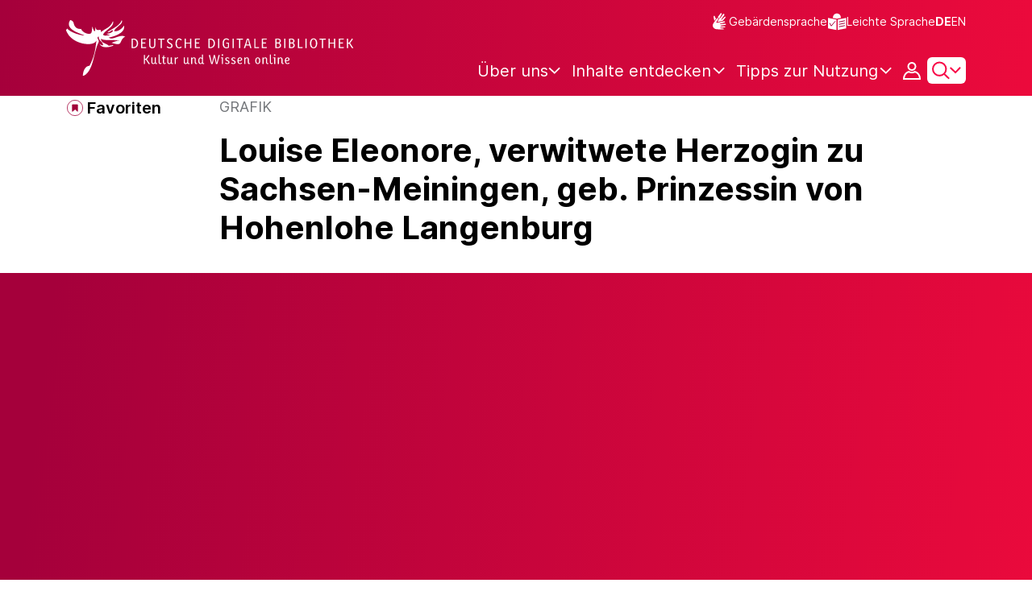

--- FILE ---
content_type: text/html;charset=UTF-8
request_url: https://www.deutsche-digitale-bibliothek.de/item/JALA5JJKA5OJVJQLPE4ZHXUU3PESR5FH
body_size: 17519
content:





<!DOCTYPE html>
<html lang="de">
<head>
    <title>Louise Eleonore, verwitwete Herzogin zu Sachsen-Meiningen, geb. Prinzessin von Hohenlohe Langenburg - Deutsche Digitale Bibliothek</title>
    <meta charset="utf-8"/>
    
        <meta name="viewport" content="width=device-width, initial-scale=1"/>
    
    <meta name="mobile-web-app-capable" content="yes"/>
    <meta name="apple-mobile-web-app-status-bar-style" content="default"/>
    <meta name="referrer" content="strict-origin-when-cross-origin"/>

    <link rel="search" title="Deutsche Digitale Bibliothek"
          href="/opensearch_de.osdx"
          type="application/opensearchdescription+xml"/>

    

    <script type="text/javascript" src="/assets/i18n/de/messages-5c88dca3e54385a31546dbb8eb51e59c.js" ></script>

    <script type="text/javascript" src="/assets/vendor/bootstrap-5.3.6/bootstrap.bundle.min-72ebbd786afa713b64f2a5958515f0d3.js" ></script>
    <link rel="stylesheet" href="/assets/vendor/bootstrap-5.3.6/bootstrap.min-2115a3b579b5003c4731570952d0ade9.css" />
    <link rel="stylesheet" href="/assets/main-ddb-1edab04df476290509f3af52320b8422.css" />

    <link rel="icon" sizes="any" href="/assets/favicon/ddb/ddb-favicon-c3882c4d4560ae7c63b60e941c3e6bd4.ico"/>
    <link rel="icon" type="image/svg+xml" href="/assets/favicon/ddb/ddb-favicon-ea43cf3fd0311f5eeda3dbca300356c3.svg"/>
    <link rel="apple-touch-icon" href="/assets/favicon/ddb/ddb-apple-touch-icon-8895b46c7fe49c543ea0e764928768db.png"/>
    <link rel="manifest" href="/assets/favicon/ddb/ddb-d254564d657c982fa1978eff61ed2e5b.webmanifest"/>
    
    
    
    <link rel="canonical"
          href="https://www.deutsche-digitale-bibliothek.de/item/JALA5JJKA5OJVJQLPE4ZHXUU3PESR5FH"/>
    <meta name="page" content="item" data-providerId="http://www.deutsche-digitale-bibliothek.de/organization/BXH2AXYL7JUSOXBF6KJWX766FK4CFCKX" data-sector="http://ddb.vocnet.org/sparte/sparte004" data-mediaType="http://ddb.vocnet.org/medientyp/mt002"/>
    <meta name="layout" content="main"/>

    
    <meta property="og:title" content="Louise Eleonore, verwitwete Herzogin zu Sachsen-Meiningen, geb. Prinzessin von Hohenlohe Langenburg"/>
    <meta property="og:type" content="website"/>
    <meta property="og:url" content="https://www.deutsche-digitale-bibliothek.de/item/JALA5JJKA5OJVJQLPE4ZHXUU3PESR5FH"/>
    <meta property="og:site_name" content="Deutsche Digitale Bibliothek"/>
    <meta property="og:locale" content="de_DE"/>
    <meta property="og:image" content="https://iiif.deutsche-digitale-bibliothek.de/image/2/c36dd3ee-c7b1-47b3-b6ce-0b3acdcf1fe5/full/full/0/default.jpg"/>
    <meta property="og:image:width" content="3840"/>
    <meta property="og:image:height" content="5124"/>
    
    <script type="application/ld+json">
    {
      "@context": "https://schema.org",
      "@type": "ImageObject",
      "contentUrl": "https://iiif.deutsche-digitale-bibliothek.de/image/2/c36dd3ee-c7b1-47b3-b6ce-0b3acdcf1fe5/full/full/0/default.jpg",
      "name": "Louise Eleonore, verwitwete Herzogin zu Sachsen-Meiningen, geb. Prinzessin von Hohenlohe Langenburg",
      "license": "https://creativecommons.org/licenses/by-sa/4.0/deed.de",
      "width": "3840",
      "height": "5124",
      "representativeOfPage": "true"
    }
    </script>
    


    
    <!-- Matomo -->
<script>

    function getPageName() {
        return document.querySelector("meta[name=page]").getAttribute("content");
    }

    function getCookie(name) {
        const cookies = document.cookie.split("; ");
        for (const cookie of cookies) {
            const i = cookie.indexOf("=");
            if (i === -1) continue; // skip malformed cookies
            const k = cookie.slice(0, i);
            const v = cookie.slice(i + 1);
            if (k === name) {
                return v;
            }
        }
        return null;
    }

    // Matomo _paq variable
    var _paq = window._paq = window._paq || [];

    const isFullTrackingEnabled = getCookie("cb_cookie_notice");
    if (isFullTrackingEnabled === null) {
        // -------- Phase 1: Before Consent decision (minimal tracking, GDPR compliance) --------
        _paq.push(['requireCookieConsent']);
        _paq.push(['disableBrowserFeatureDetection']); // disables plugins, screen size, etc.
    }

    //---------------- Page specific search analysis ---------------
    var isObjectSearchResultPage = getPageName() === "results";
    var isPersonSearchResultPage = getPageName() === "searchperson";
    var isOrganizationSearchResultPage = getPageName() === "searchinstitution";
    var isArticleSearchResultPage = getPageName() === "searcharticle";
    var isNewspaperSearchResultPage = getPageName() === "newspaper/search";
    var isSearchResultPage = isObjectSearchResultPage || isPersonSearchResultPage || isOrganizationSearchResultPage || isArticleSearchResultPage || isNewspaperSearchResultPage;

    var isItemDetailPage = getPageName() === "item";
    var isNewspaperItemDetailPage = getPageName() === "newspaper/item";

    // Track not Special pages. Those are handled separately in matomoManager.js
    if(!isNewspaperItemDetailPage && !isItemDetailPage && !isSearchResultPage) {
        _paq.push(["trackPageView"]);
    }

    _paq.push(['setDomains', ["viewer.deutsche-digitale-bibliothek.de"]]);
    _paq.push(["setCustomVariable", 1, "js", "on", "visit"]);
    _paq.push(["setExcludedQueryParams", ["by","callback","category","clearFilter","clustered","entityid","facet","facets","facetValues","filterValues","firstHit","hit","id","issuepage","isThumbnailFiltered","keepFilters","lastHit","last_update","minDocs","normdata","offset","onlyWithData","order","query","rows","sort","ALPHA_ASC","ALPHA_DESC","sort_field","random","RELEVANCE","time_asc","time_desc","variantId","viewType","grid","list","thumbnail-filter","search_count","hitNumber","lang","reqType","_","random_seed","randomSeed","randomseed","its_url_id","digitalisat","fbclid"]]);
    _paq.push(["enableLinkTracking"]);
    (function () {
        var u = (("https:" == document.location.protocol) ? "https" : "http") + "://report.deutsche-digitale-bibliothek.de/";
        _paq.push(["setTrackerUrl", u + "matomo.php"]);
        _paq.push(["setSiteId", "3"]);
        var d = document, g = d.createElement("script"), s = d.getElementsByTagName("script")[0];
        g.type = "text/javascript";
        g.async = true;
        g.src = (("https:" == document.location.protocol) ? "https" : "http") + "://report.deutsche-digitale-bibliothek.de/matomo.js";
        s.parentNode.insertBefore(g, s);
    })();
</script>
<noscript><p><img referrerpolicy="no-referrer-when-downgrade" src="https://report.deutsche-digitale-bibliothek.de/matomo.php?idsite=3&amp;rec=1" style="border:0;" alt="" /></p></noscript>
<!-- End Matomo Code -->
</head>



<div id="viewport-info">
    <div class="d-block d-sm-none d-md-none d-lg-none d-xl-none" data-size="xs"></div>
    <div class="d-none d-sm-block d-md-none d-lg-none d-xl-none" data-size="sm"></div>
    <div class="d-none d-sm-none d-md-block d-lg-none d-xl-none" data-size="md"></div>
    <div class="d-none d-sm-none d-md-none d-lg-block d-xl-none" data-size="lg"></div>
    <div class="d-none d-sm-none d-md-none d-lg-none d-xl-block" data-size="xl"></div>
</div>


<body class="theme-ddb item ">

    
        
<div class="cookie-notice" id="cookie-notice2">
    <div class="cookie-wrapper">
        <p>Auf unserer Webseite werden neben den technisch erforderlichen Cookies noch Cookies zur statistischen Auswertung gesetzt. Sie können die Website auch ohne diese Cookies nutzen. Durch Klicken auf „Ich stimme zu“ erklären Sie sich einverstanden, dass wir Cookies zu Analyse-Zwecken setzen. In unserer <a href="/content/datenschutzerklaerung#cookies">Datenschutzerklärung</a> finden Sie weitere Informationen. Dort können Sie Ihre Cookie-Einstellungen jederzeit ändern.</p>
        <button id="cookie-accept" class="btn btn-primary cookie-btn"
                aria-controls="cookie-accept">Ich stimme zu</button>
        <button id="cookie-refuse" class="btn btn-secondary cookie-btn"
                aria-controls="cookie-refuse">Ich lehne ab</button>
    </div>
</div>

        



<a class="visually-hidden-focusable skip-link" href="#main-container">
    Direkt zum Inhalt
</a>

<header class="header">
    <div class="container header-container">
    
        <a href="/" title="Startseite">
            <picture>
                <source srcset="/assets/ddb-logo-lg-09861113a626a68e170a03d1cba40d51.svg" media="(min-width: 768px)"/>
                <img class="logo" src="/assets/ddb-logo-sm-ad9b53faf32d6d976dc03c7dd8a17ca6.svg"
                     alt="Logo: Deutsche Digitale Bibliothek"/>
            </picture>
        </a>

        <div class="header-controls">
            <div class="top-row">
                

<ul class="header-icons-container">
    <li>
        <a href="/content/gebaerdensprache" class="link-header-top sign-language-icon">
            Gebärdensprache
        </a>
    </li>
    <li>
        <a href="/content/leichte-sprache" class="link-header-top header-icon">
            Leichte Sprache
        </a>
    </li>
</ul>
                

<div class="language-switch">
    
    
    
    
        <a href="/item/JALA5JJKA5OJVJQLPE4ZHXUU3PESR5FH?lang=en" class="link-language" aria-label="Die Sprache der Webseite zu Englisch wechseln">
            <span class="active german">DE</span>
        </a>
        <a href="/item/JALA5JJKA5OJVJQLPE4ZHXUU3PESR5FH?lang=en" class="link-language" aria-label="Die Sprache der Webseite zu Englisch wechseln">
            <span class="">EN</span>
        </a>
    
</div>

            </div>

            <div class="bottom-row">
                
                <nav class="main-nav">
                    <ul>
                        




    

    <li class="level-1 ">
        


  <button class="open-btn header-dropdown-item-content" type="button"
          data-tippy-dropdown-template-id="ddb-main-f589d58b-2904-4020-8ebb-f232688bd761" data-tippy-placement="bottom">
    <span class="bold-shift" data-text="Über uns">Über uns</span>
  </button>

        
            <div id="ddb-main-f589d58b-2904-4020-8ebb-f232688bd761" style="display: none">
                <div class="header-dropdown">
                    <ul>
                        
                            
                            <li class="level-2 header-dropdown-item ">
                                


  <a class="header-dropdown-item-content" href="/content/wer-wir-sind">
    Wer wir sind
  </a>

                                
                            </li>
                        
                            
                            <li class="level-2 header-dropdown-item ">
                                


  <a class="header-dropdown-item-content" href="/content/wie-wir-organisiert-sind">
    Wie wir organisiert sind
  </a>

                                
                            </li>
                        
                            
                            <li class="level-2 header-dropdown-item ">
                                


  <a class="header-dropdown-item-content" href="/about-us/institutions">
    Beteiligte Kultureinrichtungen
  </a>

                                
                            </li>
                        
                    </ul>
                </div>
            </div>
        
    </li>

    

    <li class="level-1 ">
        


  <button class="open-btn header-dropdown-item-content" type="button"
          data-tippy-dropdown-template-id="ddb-main-1e652d51-ab0c-44ba-bac6-a94ade82d3f5" data-tippy-placement="bottom">
    <span class="bold-shift" data-text="Inhalte entdecken">Inhalte entdecken</span>
  </button>

        
            <div id="ddb-main-1e652d51-ab0c-44ba-bac6-a94ade82d3f5" style="display: none">
                <div class="header-dropdown">
                    <ul>
                        
                            
                            <li class="level-2 header-dropdown-item ">
                                


  <a class="header-dropdown-item-content" href="/content/dossiers">
    Dossiers
  </a>

                                
                            </li>
                        
                            
                            <li class="level-2 header-dropdown-item ">
                                


  <a class="header-dropdown-item-content" href="/content/virtuelle-ausstellungen">
    Virtuelle Ausstellungen
  </a>

                                
                            </li>
                        
                            
                            <li class="level-2 header-dropdown-item ">
                                


  <a class="header-dropdown-item-content" href="/content/lernen-und-entdecken-bildungsangebote-der-deutschen-digitalen-bibliothek">
    Bildungsangebote
  </a>

                                
                            </li>
                        
                            
                            <li class="level-2 header-dropdown-item ">
                                


  <a class="header-dropdown-item-content" href="/content/blog">
    Blog
  </a>

                                
                            </li>
                        
                            
                            <li class="level-2 header-dropdown-item ">
                                


  <a class="header-dropdown-item-content" href="/content/galleries">
    Bildergalerien
  </a>

                                
                            </li>
                        
                            
                            <li class="level-2 header-dropdown-item ">
                                


  <a class="header-dropdown-item-content" href="/content/kalenderblatt">
    Kalenderblatt
  </a>

                                
                            </li>
                        
                    </ul>
                </div>
            </div>
        
    </li>

    

    <li class="level-1 ">
        


  <button class="open-btn header-dropdown-item-content" type="button"
          data-tippy-dropdown-template-id="ddb-main-6ab0a0b2-965b-46a2-95ca-f7cc9547ab10" data-tippy-placement="bottom">
    <span class="bold-shift" data-text="Tipps zur Nutzung">Tipps zur Nutzung</span>
  </button>

        
            <div id="ddb-main-6ab0a0b2-965b-46a2-95ca-f7cc9547ab10" style="display: none">
                <div class="header-dropdown">
                    <ul>
                        
                            
                            <li class="level-2 header-dropdown-item ">
                                


  <a class="header-dropdown-item-content" href="/content/wie-suche-ich-im-portal">
    Wie suche ich im Portal
  </a>

                                
                            </li>
                        
                            
                            <li class="level-2 header-dropdown-item ">
                                


  <a class="header-dropdown-item-content" href="/content/suchergebnisse-verwenden">
    Suchergebnisse verwenden
  </a>

                                
                            </li>
                        
                            
                            <li class="level-2 header-dropdown-item ">
                                


  <a class="header-dropdown-item-content" href="/content/sensible-und-diskriminierende-inhalte-der-deutschen-digitalen-bibliothek">
    Sensible Inhalte
  </a>

                                
                            </li>
                        
                    </ul>
                </div>
            </div>
        
    </li>

                    </ul>
                </nav>

                
                <div class="person-icon">
                    
                    
                        <button class="user logged-out"
                                type="button"
                                data-bs-toggle="modal"
                                data-bs-target="#loginModal"
                                aria-label="Anmelden">
                        </button>
                    
                </div>

                
                <button class="search-icon-wrapper chevron-icon" id="header-search-icon" type="button"
                        data-bs-toggle="collapse"
                        data-bs-target="#searchModuleCollapse"
                        aria-expanded="false" aria-controls="searchModuleCollapse">
                    <span class="icon-search"></span>
                </button>

            
                <a href="/item/findById" id="menuIcon" class="menu" role="button" aria-label="Seitenmenü öffnen" data-bs-toggle="offcanvas" data-bs-target="#sideBar" aria-controls="sideBar" aria-expanded="false">
                    <span class="visually-hidden">Seitenmenü öffnen</span>
                </a>
            </div>
        </div>
    </div>
    
<section class="search-section collapse "
         id="searchModuleCollapse" aria-labelledby="search-section-title">
    <div class="search-section-wrapper container">
        <h2 class="h2-ddb search-section-title" id="search-section-title">
            Deutschlands Kulturerbe digital
        </h2>

        <div class="search-section-form">
            












    






    
    
    


<form action="/searchresults" method="get" role="search" id="form-search" >
    <ul class="navigation-group standard-search">
        <li>
            <button type="button"
                    class="navigation-item js-hide-person-info js-hide-organization-info js-hide-article-info active"
                    id="modal-search-objects"
                    data-url="/searchresults"
                    data-autocomplete-target="/apis/autocomplete"
                    data-placeholder="Suche in mehr als 63 Millionen Objekten"
                    data-text="Objekte"
                    data-value=""
                    aria-selected="true">
                Objekte
            </button>
        </li>
        <li>
            <button type="button"
                    class="navigation-item js-hide-info js-hide-organization-info js-hide-article-info "
                    id="modal-search-persons"
                    data-url="/search/person"
                    data-autocomplete-target="/apis/personAutocomplete"
                    data-placeholder="Suchbegriff eingeben"
                    data-text="Personen"
                    data-value=""
                    aria-selected="false">
                Personen
            </button>

        </li>
        <li>
            <button type="button"
                    class="navigation-item js-hide-info js-hide-person-info js-hide-article-info "
                    id="modal-search-institutions"
                    data-url="/search/organization"
                    data-autocomplete-target="/apis/institutionAutocomplete"
                    data-placeholder="Suchbegriff eingeben"
                    data-text="Organisationen"
                    data-value=""
                    aria-selected="false">
                Organisationen
            </button>
        </li>
        <li>
            <button type="button"
                    class="navigation-item js-hide-info js-hide-person-info js-hide-organization-info "
                    id="modal-search-articles"
                    data-url="/search/content"
                    data-autocomplete-target="/apis/articleAutocomplete"
                    data-placeholder="Suchbegriff eingeben"
                    data-text="Themen"
                    data-value=""
                    aria-selected="false">
                Themen
            </button>
        </li>
    </ul>

    <div class="search-bar-grid
    
    hide-person-info
    hide-organization-info
    hide-article-info">
        <div class="search-bar-extended"></div>
        <input type="search" class="query" name="query" id="search-input"
               aria-label="Suche"
               autocomplete="off"
               placeholder="Suche in mehr als 26 Millionen Objekten"
               value=""/>

        <button type="button" class="clear" aria-label="Eingabefeld löschen"
                data-target-id="search-input" style="display: none;"></button>

        <div class="thumbnail-filter-container">
            <div class="thumbnail-filter-tabs">
                <input type="radio" id="thumbnail-filter-off" name="isThumbnailFiltered"
                       value="false" 
                       data-placeholder="Suche in mehr als 63 Millionen Objekten">
                <label for="thumbnail-filter-off">Alle Objekte</label>
                <input type="radio" id="thumbnail-filter-on" name="isThumbnailFiltered"
                       value="true" checked=checked
                       data-placeholder="Suche in mehr als 26 Millionen Objekten">
                <label for="thumbnail-filter-on">Digitalisierte Objekte</label>
            </div>
        </div>

        <button id="search-submit" type="submit" aria-label="Suche"></button>
    </div>
</form>


        </div>
    </div>
</section>

    
    

<div class="offcanvas offcanvas-end sidebar" tabindex="-1" id="sideBar" data-bs-keyboard="false"
     data-bs-backdrop="false">
    <div class="offcanvas-header">
        <div class="sidebar-header">
            

<div class="language-switch">
    
    
    
    
        <a href="/item/JALA5JJKA5OJVJQLPE4ZHXUU3PESR5FH?lang=en" class="link-language" aria-label="Die Sprache der Webseite zu Englisch wechseln">
            <span class="active german">DE</span>
        </a>
        <a href="/item/JALA5JJKA5OJVJQLPE4ZHXUU3PESR5FH?lang=en" class="link-language" aria-label="Die Sprache der Webseite zu Englisch wechseln">
            <span class="">EN</span>
        </a>
    
</div>

            <button type="button" class="close-button" data-bs-dismiss="offcanvas" aria-label="Seitenmenü schließen">
            </button>
        </div>
        

<ul class="header-icons-container">
    <li>
        <a href="/content/gebaerdensprache" class="link-header-top sign-language-icon">
            Gebärdensprache
        </a>
    </li>
    <li>
        <a href="/content/leichte-sprache" class="link-header-top header-icon">
            Leichte Sprache
        </a>
    </li>
</ul>
    </div>

    <div class="offcanvas-body">
        <ul class="nav flex-column accordion" id="sideBarPanels">
            




  

  <li class="level-1 ">
    


  <div class="accordion-header" id="heading-f589d58b-2904-4020-8ebb-f232688bd761">
    <button class="open-btn collapsed"
            type="button"
            data-bs-toggle="collapse"
            data-bs-target="#ddb-f589d58b-2904-4020-8ebb-f232688bd761"
            aria-expanded="false"
            aria-controls="ddb-f589d58b-2904-4020-8ebb-f232688bd761">
      Über uns
    </button>
  </div>

    
      <div class="collapse accordion-collapse" aria-labelledby="heading-f589d58b-2904-4020-8ebb-f232688bd761" id="ddb-f589d58b-2904-4020-8ebb-f232688bd761">
        <ul>
          
            
            <li class="level-2 ">
              


  <a href="/content/wer-wir-sind">
    Wer wir sind
  </a>

              
            </li>
          
            
            <li class="level-2 ">
              


  <a href="/content/wie-wir-organisiert-sind">
    Wie wir organisiert sind
  </a>

              
            </li>
          
            
            <li class="level-2 ">
              


  <a href="/about-us/institutions">
    Beteiligte Kultureinrichtungen
  </a>

              
            </li>
          
        </ul>
      </div>
    
  </li>

  

  <li class="level-1 ">
    


  <div class="accordion-header" id="heading-1e652d51-ab0c-44ba-bac6-a94ade82d3f5">
    <button class="open-btn collapsed"
            type="button"
            data-bs-toggle="collapse"
            data-bs-target="#ddb-1e652d51-ab0c-44ba-bac6-a94ade82d3f5"
            aria-expanded="false"
            aria-controls="ddb-1e652d51-ab0c-44ba-bac6-a94ade82d3f5">
      Inhalte entdecken
    </button>
  </div>

    
      <div class="collapse accordion-collapse" aria-labelledby="heading-1e652d51-ab0c-44ba-bac6-a94ade82d3f5" id="ddb-1e652d51-ab0c-44ba-bac6-a94ade82d3f5">
        <ul>
          
            
            <li class="level-2 ">
              


  <a href="/content/dossiers">
    Dossiers
  </a>

              
            </li>
          
            
            <li class="level-2 ">
              


  <a href="/content/virtuelle-ausstellungen">
    Virtuelle Ausstellungen
  </a>

              
            </li>
          
            
            <li class="level-2 ">
              


  <a href="/content/lernen-und-entdecken-bildungsangebote-der-deutschen-digitalen-bibliothek">
    Bildungsangebote
  </a>

              
            </li>
          
            
            <li class="level-2 ">
              


  <a href="/content/blog">
    Blog
  </a>

              
            </li>
          
            
            <li class="level-2 ">
              


  <a href="/content/galleries">
    Bildergalerien
  </a>

              
            </li>
          
            
            <li class="level-2 ">
              


  <a href="/content/kalenderblatt">
    Kalenderblatt
  </a>

              
            </li>
          
        </ul>
      </div>
    
  </li>

  

  <li class="level-1 ">
    


  <div class="accordion-header" id="heading-6ab0a0b2-965b-46a2-95ca-f7cc9547ab10">
    <button class="open-btn collapsed"
            type="button"
            data-bs-toggle="collapse"
            data-bs-target="#ddb-6ab0a0b2-965b-46a2-95ca-f7cc9547ab10"
            aria-expanded="false"
            aria-controls="ddb-6ab0a0b2-965b-46a2-95ca-f7cc9547ab10">
      Tipps zur Nutzung
    </button>
  </div>

    
      <div class="collapse accordion-collapse" aria-labelledby="heading-6ab0a0b2-965b-46a2-95ca-f7cc9547ab10" id="ddb-6ab0a0b2-965b-46a2-95ca-f7cc9547ab10">
        <ul>
          
            
            <li class="level-2 ">
              


  <a href="/content/wie-suche-ich-im-portal">
    Wie suche ich im Portal
  </a>

              
            </li>
          
            
            <li class="level-2 ">
              


  <a href="/content/suchergebnisse-verwenden">
    Suchergebnisse verwenden
  </a>

              
            </li>
          
            
            <li class="level-2 ">
              


  <a href="/content/sensible-und-diskriminierende-inhalte-der-deutschen-digitalen-bibliothek">
    Sensible Inhalte
  </a>

              
            </li>
          
        </ul>
      </div>
    
  </li>

        </ul>
    </div>
</div>

</header>


    


<div id="main-container" class="container-fluid" role="main">
    

<div class="item-page">
    

    

<div class="container item-header">
    <div class="row">
        <div class="col-xl-2 item-controls-description">
            




    <button class="favorites-button ddb-link add-to-favorites"
            data-bs-toggle="modal"
            data-bs-target="#loginModal"
            aria-label="Zu Favoriten hinzufügen"
            data-tippy-content="Zu Favoriten hinzufügen">
        Favoriten
    </button>




<!-- Confirmation copy modal -->
<div class="modal fade" id="addToFavoritesModal" tabindex="-1" role="dialog"
     aria-labelledby="addToFavoritesModal" aria-hidden="true">
    <div class="modal-dialog modal-dialog-centered" role="document">
        <div class="modal-content">
            <div class="modal-header">
                <div class="modal-title h5-ddb">Das Objekt wurde Ihren Favoriten hinzugefügt.</div>
            </div>

            <div class="modal-body">
                
                <div class="big-text add-to-favorites-description">
                    
                        <input type="hidden" id="default-folder-id" name="default-folder-id" value="">
                        Sie haben bisher noch keine Favoritenlisten erstellt.
                    
                </div>
            </div>

            <div class="modal-footer">
                <input type="hidden" id="item-id" required="required" value=""/>
                <input type="hidden" id="object-type" required="required" value=""/>
                <button type="button" class="btn btn-secondary" data-bs-dismiss="modal">
                    Schließen
                </button>
                
            </div>
        </div>
    </div>
</div>

        </div>

        <div class="col-xl-10 item-title-description">
            <p class="item-object-type">
                Grafik
            </p>

            <h1 class="item-title h1-ddb" id="item-title">
                Louise Eleonore, verwitwete Herzogin zu Sachsen-Meiningen, geb. Prinzessin von Hohenlohe Langenburg
            </h1>

            <div class="show-more-container">
                <button type="button" id="show-more-title" class="ddb-link action expand-all hide"
                        data-related-button-id="show-less-title"
                        data-truncate-target="item-title"
                        aria-expanded="false">Mehr anzeigen</button>
                <button type="button" id="show-less-title" class="ddb-link action collapse-all hide"
                        data-related-button-id="show-more-title"
                        data-show-target="item-title"
                        aria-expanded="true">Weniger anzeigen</button>
            </div>

            <div class="item-detail goto-link off">
                <a href="#item-detail" class="ddb-link jump-mark">
                    zu Verbundenen Objekten
                </a>
            </div>

            



        </div>
    </div>
</div>
    
        





    









<ul class="nav nav-tabs count-items-1 hide" id="binaryTab" role="tablist">
    
    
    
    
        <li class="nav-item" role="presentation">
            <button class="nav-link images" id="image-tab" data-bs-toggle="tab" data-bs-target="#image-binary"
                    type="button" role="tab" aria-controls="image-binary"
                    aria-selected="true">Bild</button>
        </li>
    
    
    
    
</ul>

<div id="binaryTabContent">
    <div class="container tab-content">
        
        
        
        
        
        
            <div class="tab-pane media-tab fade" id="image-binary" role="tabpanel">
                

<div class="media-container">
    





    <div id="viewer-image-toolbar" class="media-controls">
        <button id="menu-button-image-zoom-in" type="button" class="control-button"
                title="Vergrößert das Bild"></button>
        <button id="menu-button-image-zoom-out" type="button" class="control-button"
                title="Verkleinert das Bild"></button>
        <button id="menu-button-image-fullscreen" type="button" class="control-button"
                title="Öffnet das Bild im Vollbild-Modus"></button>
        <button id="menu-button-image-reset" type="button" class="control-button"
                title="Zeigt das Bild in ursprünglicher Größe an"></button>
        <button id="menu-button-image-download" type="button" class="control-button download" data-bs-toggle="modal"
                data-bs-target="#item-download-modal"
                title="Lädt das Objekt herunter"></button>
        
            <a id="menu-button-text-provider" type="button" class="control-button piwik_link_mv"
               title="Öffnet Objekt beim Datenpartner" target="_blank" href="https://hdl.handle.net/21.11107/f0dd0a3b-0795-482c-ad67-d25c2d757ebe"></a>
        
        <button id="menu-button-image-previous" type="button" class="control-button"></button>
        <button id="menu-button-image-next" type="button" class="control-button"></button>
    </div>


    <div class="media-panel">
        <div class="binary-wrapper image-wrapper">
            <div class="binary-container image-container">
                <div id="ddb-iiif-viewer"
                     iiif-data="[{&quot;full&quot;:{&quot;uri&quot;:&quot;https://iiif.deutsche-digitale-bibliothek.de/image/2/c36dd3ee-c7b1-47b3-b6ce-0b3acdcf1fe5/full/full/0/default.jpg&quot;},&quot;list&quot;:{&quot;uri&quot;:&quot;https://iiif.deutsche-digitale-bibliothek.de/image/2/c36dd3ee-c7b1-47b3-b6ce-0b3acdcf1fe5/full/!140,105/0/default.jpg&quot;},&quot;orig&quot;:{&quot;uri&quot;:&quot;&quot;},&quot;preview&quot;:{&quot;uri&quot;:&quot;https://iiif.deutsche-digitale-bibliothek.de/image/2/c36dd3ee-c7b1-47b3-b6ce-0b3acdcf1fe5/full/!440,330/0/default.jpg&quot;,&quot;id&quot;:&quot;c36dd3ee-c7b1-47b3-b6ce-0b3acdcf1fe5&quot;},&quot;thumbnail&quot;:{&quot;uri&quot;:&quot;https://iiif.deutsche-digitale-bibliothek.de/image/2/c36dd3ee-c7b1-47b3-b6ce-0b3acdcf1fe5/full/!116,87/0/default.jpg&quot;},&quot;info&quot;:{&quot;uri&quot;:&quot;https://iiif.deutsche-digitale-bibliothek.de/image/2/c36dd3ee-c7b1-47b3-b6ce-0b3acdcf1fe5/info.json&quot;},&quot;author&quot;:&quot;Fotograf*in: Katharina Haase / Rechtewahrnehmung: Georg-August-Universität Göttingen, Kunstgesch. Seminar und Kunstsammlung der Universität&quot;,&quot;mimeType&quot;:&quot;image/jpeg&quot;,&quot;position&quot;:1,&quot;primary&quot;:true,&quot;ref&quot;:&quot;c36dd3ee-c7b1-47b3-b6ce-0b3acdcf1fe5&quot;,&quot;rights&quot;:null,&quot;rightsUrl&quot;:&quot;http://creativecommons.org/licenses/by-sa/4.0/&quot;,&quot;title&quot;:&quot;Louise Eleonore, verwitwete Herzogin zu Sachsen-Meiningen, geb. Prinzessin von Hohenlohe Langenburg&quot;,&quot;type&quot;:&quot;mediatype_002&quot;,&quot;licenseInformation&quot;:{&quot;text&quot;:&quot;Namensnennung - Weitergabe unter gleichen Bedingungen 4.0 International&quot;,&quot;url&quot;:&quot;https://creativecommons.org/licenses/by-sa/4.0/deed.de&quot;,&quot;id&quot;:&quot;ccbysa&quot;,&quot;shortName&quot;:&quot;CC BY-SA 4.0&quot;},&quot;width&quot;:3840,&quot;height&quot;:5124},{&quot;full&quot;:{&quot;uri&quot;:&quot;https://iiif.deutsche-digitale-bibliothek.de/image/2/66ea7272-ee01-4d45-a1ca-7530bb74d0e8/full/full/0/default.jpg&quot;},&quot;list&quot;:{&quot;uri&quot;:&quot;https://iiif.deutsche-digitale-bibliothek.de/image/2/66ea7272-ee01-4d45-a1ca-7530bb74d0e8/full/!140,105/0/default.jpg&quot;},&quot;orig&quot;:{&quot;uri&quot;:&quot;&quot;},&quot;preview&quot;:{&quot;uri&quot;:&quot;https://iiif.deutsche-digitale-bibliothek.de/image/2/66ea7272-ee01-4d45-a1ca-7530bb74d0e8/full/!440,330/0/default.jpg&quot;,&quot;id&quot;:&quot;66ea7272-ee01-4d45-a1ca-7530bb74d0e8&quot;},&quot;thumbnail&quot;:{&quot;uri&quot;:&quot;https://iiif.deutsche-digitale-bibliothek.de/image/2/66ea7272-ee01-4d45-a1ca-7530bb74d0e8/full/!116,87/0/default.jpg&quot;},&quot;info&quot;:{&quot;uri&quot;:&quot;https://iiif.deutsche-digitale-bibliothek.de/image/2/66ea7272-ee01-4d45-a1ca-7530bb74d0e8/info.json&quot;},&quot;author&quot;:&quot;Fotograf*in: Katharina Haase / Rechtewahrnehmung: Georg-August-Universität Göttingen, Kunstgesch. Seminar und Kunstsammlung der Universität&quot;,&quot;mimeType&quot;:&quot;image/jpeg&quot;,&quot;position&quot;:2,&quot;primary&quot;:false,&quot;ref&quot;:&quot;66ea7272-ee01-4d45-a1ca-7530bb74d0e8&quot;,&quot;rights&quot;:null,&quot;rightsUrl&quot;:&quot;http://creativecommons.org/licenses/by-sa/4.0/&quot;,&quot;title&quot;:&quot;Louise Eleonore, verwitwete Herzogin zu Sachsen-Meiningen, geb. Prinzessin von Hohenlohe Langenburg&quot;,&quot;type&quot;:&quot;mediatype_002&quot;,&quot;licenseInformation&quot;:{&quot;text&quot;:&quot;Namensnennung - Weitergabe unter gleichen Bedingungen 4.0 International&quot;,&quot;url&quot;:&quot;https://creativecommons.org/licenses/by-sa/4.0/deed.de&quot;,&quot;id&quot;:&quot;ccbysa&quot;,&quot;shortName&quot;:&quot;CC BY-SA 4.0&quot;}}]"
                     institution="Kunstsammlung der Universität Göttingen"
                     license=""
                     data-valid-License-List="[&quot;http://creativecommons.org/licenses/by/3.0/de/&quot;,&quot;http://creativecommons.org/licenses/by/4.0/&quot;,&quot;http://creativecommons.org/licenses/by-sa/3.0/de/&quot;,&quot;http://creativecommons.org/licenses/by-sa/4.0/&quot;,&quot;http://creativecommons.org/licenses/by-nd/3.0/de/&quot;,&quot;http://creativecommons.org/licenses/by-nd/4.0/&quot;,&quot;http://creativecommons.org/licenses/by-nc/3.0/de/&quot;,&quot;http://creativecommons.org/licenses/by-nc/4.0/&quot;,&quot;http://creativecommons.org/licenses/by-nc-sa/3.0/de/&quot;,&quot;http://creativecommons.org/licenses/by-nc-sa/4.0/&quot;,&quot;http://creativecommons.org/licenses/by-nc-nd/3.0/de/&quot;,&quot;http://creativecommons.org/licenses/by-nc-nd/4.0/&quot;,&quot;http://creativecommons.org/publicdomain/mark/1.0/&quot;,&quot;http://creativecommons.org/publicdomain/zero/1.0/&quot;,&quot;http://rightsstatements.org/vocab/NoC-NC/1.0/&quot;,&quot;http://rightsstatements.org/vocab/NoC-OKLR/1.0/&quot;]"
                     ddb-item="/item/JALA5JJKA5OJVJQLPE4ZHXUU3PESR5FH"
                     title="Louise Eleonore, verwitwete Herzogin zu Sachsen-Meiningen, geb. Prinzessin von Hohenlohe Langenburg">
                </div>
                <script type="text/javascript" src="/assets/vendor/openseadragon-bin-5.0.1/openseadragon.min-768a3f39f04f8ea94fbc17adcb80c799.js" ></script>
            </div>
            
                
            
                

<div class="media-image-description-holder">
    <div class="media-image-description-wrapper">
        
        

        
            
            
        

        <div class="media-image-title-author">
            <p class="media-image-title">
                <span class="media-image-title-text">
                    Fotograf*in: Katharina Haase / Rechtewahrnehmung: Georg-August-Universität Göttingen, Kunstgesch. Seminar und Kunstsammlung der Universität
                </span>
                <span class="media-image-caption-ellipsis"/>
            </p>
        </div>
        <p class="media-image-license">
            

<a href="https://creativecommons.org/licenses/by-sa/4.0/deed.de" target="_blank" data-license-id="ccbysa" class="ddb-text-link mini media-license-link">Namensnennung - Weitergabe unter gleichen Bedingungen 4.0 International</a>
        </p>
    </div>
</div>
            
        </div>

        
            <div id="image-nav-controls" class="media-image media-navigation-group">
                <button id="media-image-previous" class="media-arrows media-previous"></button>

                <div id="media-image-current-index">1</div>

                <div class="media-separator">/</div>

                <div id="media-image-amount">1</div>
                <button id="media-image-next" class="media-arrows media-next"></button>
            </div>
        
    </div>
</div>
            </div>
        
        
        
        
    </div>
    

<!-- The Modal -->
<div class="modal fade download-item-modal" id="item-download-modal" data-institution="Kunstsammlung der Universität Göttingen"
     data-license=""
     data-valid-License-List="[&quot;http://creativecommons.org/licenses/by/3.0/de/&quot;,&quot;http://creativecommons.org/licenses/by/4.0/&quot;,&quot;http://creativecommons.org/licenses/by-sa/3.0/de/&quot;,&quot;http://creativecommons.org/licenses/by-sa/4.0/&quot;,&quot;http://creativecommons.org/licenses/by-nd/3.0/de/&quot;,&quot;http://creativecommons.org/licenses/by-nd/4.0/&quot;,&quot;http://creativecommons.org/licenses/by-nc/3.0/de/&quot;,&quot;http://creativecommons.org/licenses/by-nc/4.0/&quot;,&quot;http://creativecommons.org/licenses/by-nc-sa/3.0/de/&quot;,&quot;http://creativecommons.org/licenses/by-nc-sa/4.0/&quot;,&quot;http://creativecommons.org/licenses/by-nc-nd/3.0/de/&quot;,&quot;http://creativecommons.org/licenses/by-nc-nd/4.0/&quot;,&quot;http://creativecommons.org/publicdomain/mark/1.0/&quot;,&quot;http://creativecommons.org/publicdomain/zero/1.0/&quot;,&quot;http://rightsstatements.org/vocab/NoC-NC/1.0/&quot;,&quot;http://rightsstatements.org/vocab/NoC-OKLR/1.0/&quot;]"
     data-ddb-item="/item/JALA5JJKA5OJVJQLPE4ZHXUU3PESR5FH"
     data-title="Louise Eleonore, verwitwete Herzogin zu Sachsen-Meiningen, geb. Prinzessin von Hohenlohe Langenburg">
    <div class="modal-dialog modal-dialog-centered">
        <div class="modal-content download-item-content">
            <div class="modal-body download-item-body">
                <div>
                    <h2 class="h5-ddb">Download</h2>

                    <div class="subtitle">Quellenangabe</div>
                    <input
                            type="text" class="form-control-plaintext text-input download-copy" name="downloadlink"
                            id="downloadlink" data-tippy-content="Der Link wurde in die Zwischenablage kopiert." data-tippy-trigger="click">
                    <div class="source-title">Klicken Sie auf die Quellenangabe, um den Text zu kopieren.</div>
                </div>

                <div class="button-container">
                    <button type="button" class="btn btn-secondary"
                            data-bs-dismiss="modal">Schließen</button>
                    <button type="button" class="btn btn-primary download-item-button"><a
                            class="download-destination">Download</a>
                    </button>
                </div>
            </div>
        </div>
    </div>
</div>
</div>

    
    <div class="item-detail item-content item-wrapper">
        <div class="container">
            <div class="row">
                <div class="col-12 col-xl-7 item-description accordions">
                    

<div class="accordion accordion-flush accordion-container">
    <div class="d-flex justify-content-end">
        <div class="expandAll">
            <button type="button" class="ddb-link action expand-all"
                    aria-expanded="false">Alle ausklappen
            </button>
        </div>

        <div class="collapseAll hide">
            <button type="button" class="ddb-link action collapse-all"
                    aria-expanded="true">Alle einklappen
            </button>
        </div>
    </div>
    
        

<div class="accordion-item accordion-holder">
    <h2 class="accordion-header accordion-header-holder" id="accordion-1">
        <button class="accordion-button accordion-button-holder"
                type="button"
                data-bs-toggle="collapse"
                data-bs-target="#collapse-1"
                aria-expanded="true"
                aria-controls="collapse-1">
            Objekt anzeigen
        </button>
    </h2>

    <div id="collapse-1" class="accordion-collapse collapse show accordion-collapse-holder">
        <div class="accordion-body accordion-text-holder">
            


    
        <dl class="accordion-text-wrapper" data-id="flex_mus_neu_400">
            <dt class="accordion-key-wrapper col-md-4">Standort</dt>
            <dd class="col-md-8">
                <div class="accordion-wrapper-item" id="accordion-wrapper-item-1-0">
                    
                        <span>Georg-August-Universität Göttingen / Kunstgesch. Seminar und Kunstsammlung der Universität, Göttingen</span>
                        <br/>
                    
                </div>
                <button type="button" id="show-more-text-1-0" class="ddb-link action expand-all hide"
                        data-truncate-target="accordion-wrapper-item-1-0"
                        aria-controls="accordion-wrapper-item-1-0"
                        aria-expanded="false">Mehr anzeigen</button>
                <button type="button" id="show-less-text-1-0" class="ddb-link action collapse-all hide"
                        data-show-target="accordion-wrapper-item-1-0"
                        aria-controls="accordion-wrapper-item-1-0"
                        aria-expanded="true">Weniger anzeigen</button>
            </dd>
        </dl>
    
        <dl class="accordion-text-wrapper" data-id="flex_mus_neu_410">
            <dt class="accordion-key-wrapper col-md-4">Inventarnummer</dt>
            <dd class="col-md-8">
                <div class="accordion-wrapper-item" id="accordion-wrapper-item-1-1">
                    
                        <span>D 1977/4</span>
                        <br/>
                    
                </div>
                <button type="button" id="show-more-text-1-1" class="ddb-link action expand-all hide"
                        data-truncate-target="accordion-wrapper-item-1-1"
                        aria-controls="accordion-wrapper-item-1-1"
                        aria-expanded="false">Mehr anzeigen</button>
                <button type="button" id="show-less-text-1-1" class="ddb-link action collapse-all hide"
                        data-show-target="accordion-wrapper-item-1-1"
                        aria-controls="accordion-wrapper-item-1-1"
                        aria-expanded="true">Weniger anzeigen</button>
            </dd>
        </dl>
    
        <dl class="accordion-text-wrapper" data-id="flex_mus_neu_070">
            <dt class="accordion-key-wrapper col-md-4">Maße</dt>
            <dd class="col-md-8">
                <div class="accordion-wrapper-item" id="accordion-wrapper-item-1-2">
                    
                        <span>Höhe: 411 mm (Blattmaß)</span>
                        <br/>
                    
                        <span>Breite: 303 mm (Blattmaß)</span>
                        <br/>
                    
                </div>
                <button type="button" id="show-more-text-1-2" class="ddb-link action expand-all hide"
                        data-truncate-target="accordion-wrapper-item-1-2"
                        aria-controls="accordion-wrapper-item-1-2"
                        aria-expanded="false">Mehr anzeigen</button>
                <button type="button" id="show-less-text-1-2" class="ddb-link action collapse-all hide"
                        data-show-target="accordion-wrapper-item-1-2"
                        aria-controls="accordion-wrapper-item-1-2"
                        aria-expanded="true">Weniger anzeigen</button>
            </dd>
        </dl>
    
        <dl class="accordion-text-wrapper" data-id="flex_mus_neu_060">
            <dt class="accordion-key-wrapper col-md-4">Material/Technik</dt>
            <dd class="col-md-8">
                <div class="accordion-wrapper-item" id="accordion-wrapper-item-1-3">
                    
                        <span>Papier; Lithographie</span>
                        <br/>
                    
                </div>
                <button type="button" id="show-more-text-1-3" class="ddb-link action expand-all hide"
                        data-truncate-target="accordion-wrapper-item-1-3"
                        aria-controls="accordion-wrapper-item-1-3"
                        aria-expanded="false">Mehr anzeigen</button>
                <button type="button" id="show-less-text-1-3" class="ddb-link action collapse-all hide"
                        data-show-target="accordion-wrapper-item-1-3"
                        aria-controls="accordion-wrapper-item-1-3"
                        aria-expanded="true">Weniger anzeigen</button>
            </dd>
        </dl>
    







        </div>
    </div>
</div>
    
    
    
        

<div class="accordion-item accordion-holder">
    <h2 class="accordion-header accordion-header-holder" id="accordion-3">
        <button class="accordion-button accordion-button-holder"
                type="button"
                data-bs-toggle="collapse"
                data-bs-target="#collapse-3"
                aria-expanded="true"
                aria-controls="collapse-3">
            Klassifikation und Themen
        </button>
    </h2>

    <div id="collapse-3" class="accordion-collapse collapse show accordion-collapse-holder">
        <div class="accordion-body accordion-text-holder">
            




    
        <dl class="accordion-text-wrapper" data-id="flex_mus_neu_340">
            <dt class="accordion-key-wrapper col-md-4  ">
                <span class="">Klassifikation</span>
            </dt>

            <dd class="col-md-8  ">
                <div class="accordion-wrapper-item" id="accordion-wrapper-item-3-0">
                    
                        



  
    <span class="flex_mus_neu_340">Zeichnung/Grafik (Hessische Systematik)</span>
  

                        <br/>
                    
                        



  
    <span class="flex_mus_neu_340">Lithografie (Oberbegriffsdatei)</span>
  

                        <br/>
                    
                </div>
                <button type="button" id="show-more-text-3-0" class="ddb-link action expand-all hide"
                        data-truncate-target="accordion-wrapper-item-3-0"
                        aria-controls="accordion-wrapper-item-3-0"
                        aria-expanded="false">Mehr anzeigen</button>
                <button type="button" id="show-less-text-3-0" class="ddb-link action collapse-all hide"
                        data-show-target="accordion-wrapper-item-3-0"
                        aria-controls="accordion-wrapper-item-3-0"
                        aria-expanded="true">Weniger anzeigen</button>
            </dd>
        </dl>
    
        <dl class="accordion-text-wrapper" data-id="flex_mus_neu_210">
            <dt class="accordion-key-wrapper col-md-4  ">
                <span class="">Bezug (was)</span>
            </dt>

            <dd class="col-md-8  ">
                <div class="accordion-wrapper-item" id="accordion-wrapper-item-3-1">
                    
                        



  
    <span class="flex_mus_neu_210">historische Person (mit NAMEN)</span>
  

                        <br/>
                    
                </div>
                <button type="button" id="show-more-text-3-1" class="ddb-link action expand-all hide"
                        data-truncate-target="accordion-wrapper-item-3-1"
                        aria-controls="accordion-wrapper-item-3-1"
                        aria-expanded="false">Mehr anzeigen</button>
                <button type="button" id="show-less-text-3-1" class="ddb-link action collapse-all hide"
                        data-show-target="accordion-wrapper-item-3-1"
                        aria-controls="accordion-wrapper-item-3-1"
                        aria-expanded="true">Weniger anzeigen</button>
            </dd>
        </dl>
    
        <dl class="accordion-text-wrapper" data-id="flex_mus_neu_220">
            <dt class="accordion-key-wrapper col-md-4  ">
                <span class="">Bezug (wer)</span>
            </dt>

            <dd class="col-md-8  ">
                <div class="accordion-wrapper-item" id="accordion-wrapper-item-3-2">
                    
                        



  
    Louise Eleonore &lt;Sachsen-Meinigen, Herzogin&gt;
  

                        <br/>
                    
                </div>
                <button type="button" id="show-more-text-3-2" class="ddb-link action expand-all hide"
                        data-truncate-target="accordion-wrapper-item-3-2"
                        aria-controls="accordion-wrapper-item-3-2"
                        aria-expanded="false">Mehr anzeigen</button>
                <button type="button" id="show-less-text-3-2" class="ddb-link action collapse-all hide"
                        data-show-target="accordion-wrapper-item-3-2"
                        aria-controls="accordion-wrapper-item-3-2"
                        aria-expanded="true">Weniger anzeigen</button>
            </dd>
        </dl>
    





        </div>
    </div>
</div>
    
    
        

<div class="accordion-item accordion-holder">
    <h2 class="accordion-header accordion-header-holder" id="accordion-4">
        <button class="accordion-button accordion-button-holder"
                type="button"
                data-bs-toggle="collapse"
                data-bs-target="#collapse-4"
                aria-expanded="true"
                aria-controls="collapse-4">
            Beteiligte, Orts- und Zeitangaben
        </button>
    </h2>

    <div id="collapse-4" class="accordion-collapse collapse show accordion-collapse-holder">
        <div class="accordion-body accordion-text-holder">
            





    
        <dl class="accordion-text-wrapper" data-id="flex_mus_neu_100">
            <dt class="accordion-key-wrapper col-md-4   event-header">
                <span class="">Ereignis</span>
            </dt>

            <dd class="col-md-8  event-header">
                <div class="accordion-wrapper-item" id="accordion-wrapper-item-4-0">
                    
                        



  
    <span class="flex_mus_neu_100">Entstehung</span>
  

                        <br/>
                    
                </div>
                <button type="button" id="show-more-text-4-0" class="ddb-link action expand-all hide"
                        data-truncate-target="accordion-wrapper-item-4-0"
                        aria-controls="accordion-wrapper-item-4-0"
                        aria-expanded="false">Mehr anzeigen</button>
                <button type="button" id="show-less-text-4-0" class="ddb-link action collapse-all hide"
                        data-show-target="accordion-wrapper-item-4-0"
                        aria-controls="accordion-wrapper-item-4-0"
                        aria-expanded="true">Weniger anzeigen</button>
            </dd>
        </dl>
    
        <dl class="accordion-text-wrapper" data-id="flex_mus_neu_110">
            <dt class="accordion-key-wrapper col-md-4  event-content ">
                <span class="">(wer)</span>
            </dt>

            <dd class="col-md-8 event-content ">
                <div class="accordion-wrapper-item" id="accordion-wrapper-item-4-1">
                    
                        



  
    
      <a href="/person/gnd/132166380" class="ddb-text-link person">Bach, Johann Philipp (KünstlerIn, nach)</a>
    
  

                        <br/>
                    
                </div>
                <button type="button" id="show-more-text-4-1" class="ddb-link action expand-all hide"
                        data-truncate-target="accordion-wrapper-item-4-1"
                        aria-controls="accordion-wrapper-item-4-1"
                        aria-expanded="false">Mehr anzeigen</button>
                <button type="button" id="show-less-text-4-1" class="ddb-link action collapse-all hide"
                        data-show-target="accordion-wrapper-item-4-1"
                        aria-controls="accordion-wrapper-item-4-1"
                        aria-expanded="true">Weniger anzeigen</button>
            </dd>
        </dl>
    
        <dl class="accordion-text-wrapper" data-id="flex_mus_neu_130">
            <dt class="accordion-key-wrapper col-md-4  event-content ">
                <span class="">(wann)</span>
            </dt>

            <dd class="col-md-8 event-content ">
                <div class="accordion-wrapper-item" id="accordion-wrapper-item-4-2">
                    
                        



  
    <span class="flex_mus_neu_130">1752 - 1846 (Lebensdaten des Künstlers)</span>
  

                        <br/>
                    
                </div>
                <button type="button" id="show-more-text-4-2" class="ddb-link action expand-all hide"
                        data-truncate-target="accordion-wrapper-item-4-2"
                        aria-controls="accordion-wrapper-item-4-2"
                        aria-expanded="false">Mehr anzeigen</button>
                <button type="button" id="show-less-text-4-2" class="ddb-link action collapse-all hide"
                        data-show-target="accordion-wrapper-item-4-2"
                        aria-controls="accordion-wrapper-item-4-2"
                        aria-expanded="true">Weniger anzeigen</button>
            </dd>
        </dl>
    




        </div>
    </div>
</div>
    
    
        

<div class="accordion-item accordion-holder">
    <h2 class="accordion-header accordion-header-holder" id="accordion-5">
        <button class="accordion-button accordion-button-holder"
                type="button"
                data-bs-toggle="collapse"
                data-bs-target="#collapse-5"
                aria-expanded="true"
                aria-controls="collapse-5">
            Weitere Informationen
        </button>
    </h2>

    <div id="collapse-5" class="accordion-collapse collapse show accordion-collapse-holder">
        <div class="accordion-body accordion-text-holder">
            






    


    
        <dl class="accordion-text-wrapper" data-id="&lt;cortex:ingest-date&gt;">
            <dt class="accordion-key-wrapper col-md-4">Letzte Aktualisierung</dt>
            <dd class="col-md-8">
                
                    
                        <span>24.04.2025, 12:58 MESZ</span>
                        <span class="icon-info" tabindex="0"
                              data-tippy-content="Das Datum „Letzte Aktualisierung” gibt an, wann Daten zu einem Objekt das letzte Mal in die Deutsche Digitale Bibliothek eingespielt wurden, z.B. im Rahmen eines Daten-Updates.">
                        </span>
                    
                
            </dd>
        </dl>
    



        </div>
    </div>
</div>
    
</div>
                </div>

                <div class="col-12 col-xl-4 offset-xl-1 item-description core-data-col">
                    

<div class="item-core-data-detail">
    <div class="institution">
        <h2 class="label-core-data">Datenpartner</h2>
        <hr aria-hidden="true"/>

        <div class="institution-title">
            <span>Dieses Objekt wird bereitgestellt von:</span><br>
            <a href="/organization/BXH2AXYL7JUSOXBF6KJWX766FK4CFCKX" class="ddb-link organization">Kunstsammlung der Universität Göttingen</a>.
            <span>Bei Fragen zum Objekt wenden Sie sich bitte an den Datenpartner.</span>
        </div>

        
        
            <div class="institution-link-container">
                <a class="institution-link piwik_link_top" href="https://hdl.handle.net/21.11107/f0dd0a3b-0795-482c-ad67-d25c2d757ebe" target="_blank" rel="noopener"><span
                        class="institution-link-text">
                    Original beim Datenpartner anzeigen
                </span></a>
            </div>
        
    </div>
</div>

                    


    <div class="item-core-data-detail">
        <h2 class="label-core-data ddb-teaser-text">Objekttyp
        </h2>
        <hr  aria-hidden="true" />
        <ul class="list-unstyled">
            
                <li class="label-core-value">Grafik</li>
            
        </ul>
    </div>

                    



    <div class="item-core-data-detail">
        <h2 class="label-core-data">Beteiligte</h2>
        <hr aria-hidden="true"/>

        <ul class="core-value list-unstyled" id="core-value">
            
                    <li class="label-core-value">
                        
                            
                                <a href="/person/gnd/132166380" class="ddb-link person">Bach, Johann Philipp (KünstlerIn, nach)</a>
                            
                            
                        
                    </li>
            
        </ul>
        <button type="button" id="show-more-core-text" class="ddb-link action expand-all hide"
                data-related-button-id="show-less-core-text"
                data-truncate-target="core-value"
                aria-expanded="false">Mehr anzeigen</button>
        <button type="button" id="show-less-core-text" class="ddb-link action collapse-all hide"
                data-related-button-id="show-more-core-text"
                data-show-target="core-value"
                aria-expanded="true">Weniger anzeigen</button>
    </div>

                    


    <div class="item-core-data-detail">
        <h2 class="label-core-data">Entstanden</h2>
        <hr  aria-hidden="true" />
        <ul class="core-value list-unstyled" id="core-dates">
            
                <li class="label-core-value">1752 - 1846 (Lebensdaten des Künstlers)</li>
            
        </ul>
        <button type="button" id="show-more-core-dates" class="ddb-link action expand-all hide"
                data-related-button-id="show-less-core-dates"
                data-truncate-target="core-dates"
                aria-expanded="false">Mehr anzeigen</button>
        <button type="button" id="show-less-core-dates" class="ddb-link action collapse-all hide"
                data-related-button-id="show-more-core-dates"
                data-show-target="core-dates"
                aria-expanded="true">Weniger anzeigen</button>
    </div>

                </div>
            </div>
        </div>
    </div>

    <div class="social-icons-section">
        


<p class="share-page-label">Seite teilen:</p>

<a href="/item/findById" id="facebook_share_page" class="social-media facebook" target="_blank"><span class="visually-hidden">Link auf diese Seite in Facebook teilen</span>
</a>
<a href="/item/findById" id="twitter_share_page" class="social-media twitter" target="_blank"><span class="visually-hidden">Link auf diese Seite in Twitter teilen</span>
</a>

<a href="/item/findById" id="linkedIn_share_page" class="social-media linkedIn" target="_blank"><span class="visually-hidden">Link auf diese Seite in Mastodon teilen</span>
</a>

<a href="/item/findById" id="mail_share_page" class="social-media mail" target="_blank"><span class="visually-hidden">Link auf diese Seite per Mail versenden</span>
</a>

<a href="http://www.deutsche-digitale-bibliothek.de/item/JALA5JJKA5OJVJQLPE4ZHXUU3PESR5FH" class="social-media link" href="#" data-bs-toggle="modal" data-bs-target="#copyLinkToPublicPageModal">
    <span class="visually-hidden">Link auf diese Seite kopieren</span>
</a>

<div>
    

<!-- Confirmation copy link to public page modal -->
<div class="modal fade" id="copyLinkToPublicPageModal" tabindex="-1" role="dialog"
     aria-labelledby="copyLinkToPublicPageModal" aria-hidden="true">
    <div class="modal-dialog modal-dialog-centered" role="document">
        <div class="modal-content">
            <div class="modal-header">
                <h2 class="modal-title h5-ddb">Link auf diese Seite</h2>
            </div>

            <div class="modal-body">
                
                    

<input type="text" readonly
       class="form-control-plaintext text-input "
       name="link-to-current-page"
       id="link-to-public-page"
       value=""
       
       aria-errormessage="feedback-link-to-public-page"
       aria-label=""
       placeholder=""
       
    >


                
                <div id="link-copied-message" class="hide" role="status">Der Link wurde in die Zwischenablage kopiert.</div>
            </div>

            <div class="modal-footer">
                <button type="button" id="copy-link-to-public-page-button" aria-label="CopyLink"
                        class="btn btn-primary">
                    Link kopieren
                </button>
                <button type="button" class="btn btn-secondary" data-bs-dismiss="modal">
                    Schließen
                </button>
            </div>
        </div>
    </div>
</div>
</div>

    </div>

    


    <div class="container similar-objects">
        





    


<div class="profile-favorite-header">
    
    <h2 class="h2-ddb">
        
            Ähnliche Objekte
            (12)
        
        
    </h2>


    
        <div class="d-flex align-items-end d-none d-lg-flex">
            <button class="icon-left-arrow-anchor carousel-navigation-button" role="button" data-bs-target="#similar-objects"
                    data-bs-slide="prev" aria-label="Zurück"></button>

            <button class="icon-right-arrow-anchor carousel-navigation-button" role="button" data-bs-target="#similar-objects"
                    data-bs-slide="next" aria-label="Weiter"></button>
        </div>
    


    
        <div class="d-flex align-items-end d-none d-md-flex d-lg-none">
            <button class="icon-left-arrow-anchor carousel-navigation-button" role="button"
                    data-bs-target="#similar-objects-md"
                    data-bs-slide="prev" aria-label="Zurück"></button>

            <button class="icon-right-arrow-anchor carousel-navigation-button" role="button"
                    data-bs-target="#similar-objects-md"
                    data-bs-slide="next" aria-label="Zurück"></button>
        </div>
    
</div>



    <div id="similar-objects" class="ddb-carousel carousel carousel-dark slide d-none d-lg-block pointer-event"
         data-bs-interval="false">
        <div class="carousel-inner">
            
                
                    <div class="carousel-item active ">
                        <div class="row">
                            

                            
                                
                            

                                
                                    
                                    
                                    

<div class="col similar-objects">
    <a href="/item/OTORFPN73ITFQ4TPFZFOZGYO35ZHAJ3C">
        
            <div class="no-digitalisat">
                <img src="/assets/placeholder/searchResultMediaNoDigitisedMedia.png" alt="Übersendung der Dotalgelder der Prinzessin Luise Eleonore zu Hohenlohe-Langenburg, verheiratete Herzogin von Sachsen-Meiningen."/>
            </div>
        
    </a>
    
        <p class="ddb-teaser-text ddb-carousel-item-label">Archivale</p>
    

    <h3 class="h4-ddb ddb-carousel-item-title">Übersendung der Dotalgelder der Prinzessin Luise Eleonore zu Hohenlohe-Langenburg, verheiratete Herzogin von Sachsen-Meiningen.</h3>
</div>

                                
                                
                            

                            
                                
                            

                                
                                    
                                    
                                    

<div class="col similar-objects">
    <a href="/item/AWJCOWFJT6OJRQNKGGZ4O4PO7MIHNMPZ">
        
            <img src="https://iiif.deutsche-digitale-bibliothek.de/image/2/91ce34d8-c9fa-4685-b984-4de689385b24/full/!306,450/0/default.jpg" alt="Marie Herzogin von Sachsen-Meiningen"/>
        
    </a>
    
        <p class="ddb-teaser-text ddb-carousel-item-label">Zeichnung</p>
    

    <h3 class="h4-ddb ddb-carousel-item-title">Marie Herzogin von Sachsen-Meiningen</h3>
</div>

                                
                                
                            

                            
                                
                            

                                
                                    
                                    
                                    

<div class="col similar-objects">
    <a href="/item/NSSE6GT7MVXVB5CKPMXVD7TDJRZDGLKF">
        
            <div class="no-digitalisat">
                <img src="/assets/placeholder/searchResultMediaNoDigitisedMedia.png" alt="Sachsen-Meiningen, Feodora, geb. Hohenlohe-Langenburg"/>
            </div>
        
    </a>
    
        <p class="ddb-teaser-text ddb-carousel-item-label">Nachlässe</p>
    

    <h3 class="h4-ddb ddb-carousel-item-title">Sachsen-Meiningen, Feodora, geb. Hohenlohe-Langenburg</h3>
</div>

                                
                                
                            

                            
                                
                            

                                
                                    
                                    
                                    

<div class="col similar-objects">
    <a href="/item/PCWJD6F7KGIVEQIG5HLXRO4NR7NCOCMG">
        
            <img src="https://iiif.deutsche-digitale-bibliothek.de/image/2/6a7b5ab7-3f29-46d1-a8f4-2e74fb759691/full/!306,450/0/default.jpg" alt="Bildnis Elisabeth Eleonore Sophie, Herzogin zu Sachsen-Meiningen, geb. Prinzessin von Braunschweig-Wolfenbüttel"/>
        
    </a>
    
        <p class="ddb-teaser-text ddb-carousel-item-label">Druck</p>
    

    <h3 class="h4-ddb ddb-carousel-item-title">Bildnis Elisabeth Eleonore Sophie, Herzogin zu Sachsen-Meiningen, geb. Prinzessin von Braunschweig-Wolfenbüttel</h3>
</div>

                                
                                
                            
                            
                        </div>
                    </div>
                
            
                
            
                
            
                
            
                
                    <div class="carousel-item  ">
                        <div class="row">
                            

                            
                                
                            

                                
                                    
                                    
                                    

<div class="col similar-objects">
    <a href="/item/DUCRSBIXUSFM4BEY7JJ5RT62H3DZ7R3W">
        
            <div class="no-digitalisat">
                <img src="/assets/placeholder/searchResultMediaNoDigitisedMedia.png" alt="Sachsen-Meiningen, Charlotte Herzogin von: Bd. 2"/>
            </div>
        
    </a>
    
        <p class="ddb-teaser-text ddb-carousel-item-label">Nachlässe</p>
    

    <h3 class="h4-ddb ddb-carousel-item-title">Sachsen-Meiningen, Charlotte Herzogin von: Bd. 2</h3>
</div>

                                
                                
                            

                            
                                
                            

                                
                                    
                                    
                                    

<div class="col similar-objects">
    <a href="/item/CDTR4QZDJMN6RLYDRFGHV3RHIVFV3UER">
        
            <div class="no-digitalisat">
                <img src="/assets/placeholder/searchResultMediaNoDigitisedMedia.png" alt="Sachsen-Meiningen, Charlotte Herzogin von: Bd. 3"/>
            </div>
        
    </a>
    
        <p class="ddb-teaser-text ddb-carousel-item-label">Nachlässe</p>
    

    <h3 class="h4-ddb ddb-carousel-item-title">Sachsen-Meiningen, Charlotte Herzogin von: Bd. 3</h3>
</div>

                                
                                
                            

                            
                                
                            

                                
                                    
                                    
                                    

<div class="col similar-objects">
    <a href="/item/6APKOUBBAMME6UZEOUPBFVSMIBXCHGJN">
        
            <div class="no-digitalisat">
                <img src="/assets/placeholder/searchResultMediaNoDigitisedMedia.png" alt="Sachsen-Meiningen, Charlotte Herzogin von: Bd. 1"/>
            </div>
        
    </a>
    
        <p class="ddb-teaser-text ddb-carousel-item-label">Nachlässe</p>
    

    <h3 class="h4-ddb ddb-carousel-item-title">Sachsen-Meiningen, Charlotte Herzogin von: Bd. 1</h3>
</div>

                                
                                
                            

                            
                                
                            

                                
                                    
                                    
                                    

<div class="col similar-objects">
    <a href="/item/K6YAGT5CAUH7SPIE4RBYU6DYMDYGXWKD">
        
            <img src="https://iiif.deutsche-digitale-bibliothek.de/image/2/bf90a039-b6b4-4eec-ae2c-b78d3bc682e6/full/!306,450/0/default.jpg" alt="Fotografie von Herzogin Marie von Sachsen-Meiningen"/>
        
    </a>
    
        <p class="ddb-teaser-text ddb-carousel-item-label">Fotografie</p>
    

    <h3 class="h4-ddb ddb-carousel-item-title">Fotografie von Herzogin Marie von Sachsen-Meiningen</h3>
</div>

                                
                                
                            
                            
                        </div>
                    </div>
                
            
                
            
                
            
                
            
                
                    <div class="carousel-item  ">
                        <div class="row">
                            

                            
                                
                            

                                
                                    
                                    
                                    

<div class="col similar-objects">
    <a href="/item/T2MI7ZL7F7NSGC2WEY2NXYSW5KEGY7UX">
        
            <div class="no-digitalisat">
                <img src="/assets/placeholder/searchResultMediaNoDigitisedMedia.png" alt="Meiningen, Sachsen-Meiningen"/>
            </div>
        
    </a>
    
        <p class="ddb-teaser-text ddb-carousel-item-label">Schriftgut</p>
    

    <h3 class="h4-ddb ddb-carousel-item-title">Meiningen, Sachsen-Meiningen</h3>
</div>

                                
                                
                            

                            
                                
                            

                                
                                    
                                    
                                    

<div class="col similar-objects">
    <a href="/item/COZAC4BL7FA4TGLJSANS6TMDOOTYDBWV">
        
            <img src="https://iiif.deutsche-digitale-bibliothek.de/image/2/57377666-e118-4ba1-ad89-ea50289e25bd/full/!306,450/0/default.jpg" alt="Sachsen-Meiningen"/>
        
    </a>
    
        <p class="ddb-teaser-text ddb-carousel-item-label">Abschnitt</p>
    

    <h3 class="h4-ddb ddb-carousel-item-title">Sachsen-Meiningen</h3>
</div>

                                
                                
                            

                            
                                
                            

                                
                                    
                                    
                                    

<div class="col similar-objects">
    <a href="/item/MCD2ICUBNEJDZY5MKL2NV2CAZZW52VJI">
        
            <div class="no-digitalisat">
                <img src="/assets/placeholder/searchResultMediaNoDigitisedMedia.png" alt="Sachsen-Meiningen"/>
            </div>
        
    </a>
    
        <p class="ddb-teaser-text ddb-carousel-item-label">Archivale</p>
    

    <h3 class="h4-ddb ddb-carousel-item-title">Sachsen-Meiningen</h3>
</div>

                                
                                
                            

                            
                                
                            

                                
                                    
                                    
                                    

<div class="col similar-objects">
    <a href="/item/ME2JTJPFE47SEXTEYJGP7TF35IWLBHXL">
        
            <div class="no-digitalisat">
                <img src="/assets/placeholder/searchResultMediaNoDigitisedMedia.png" alt="Sachsen-Meiningen"/>
            </div>
        
    </a>
    
        <p class="ddb-teaser-text ddb-carousel-item-label">Schriftgut</p>
    

    <h3 class="h4-ddb ddb-carousel-item-title">Sachsen-Meiningen</h3>
</div>

                                
                                
                            
                            
                        </div>
                    </div>
                
            
                
            
                
            
                
            
        </div>
    </div>


    <div id="similar-objects-md" class="ddb-carousel carousel carousel-dark slide d-none d-md-block d-lg-none pointer-event">
        <div class="carousel-inner">
            
                
                    <div class="carousel-item active ">
                        <div class="row">
                            

                            
                                
                            
                                
                                    

<div class="col similar-objects">
    <a href="/item/OTORFPN73ITFQ4TPFZFOZGYO35ZHAJ3C">
        
            <div class="no-digitalisat">
                <img src="/assets/placeholder/searchResultMediaNoDigitisedMedia.png" alt="Übersendung der Dotalgelder der Prinzessin Luise Eleonore zu Hohenlohe-Langenburg, verheiratete Herzogin von Sachsen-Meiningen."/>
            </div>
        
    </a>
    
        <p class="ddb-teaser-text ddb-carousel-item-label">Archivale</p>
    

    <h3 class="h4-ddb ddb-carousel-item-title">Übersendung der Dotalgelder der Prinzessin Luise Eleonore zu Hohenlohe-Langenburg, verheiratete Herzogin von Sachsen-Meiningen.</h3>
</div>

                                
                                
                            

                            
                                
                            
                                
                                    

<div class="col similar-objects">
    <a href="/item/AWJCOWFJT6OJRQNKGGZ4O4PO7MIHNMPZ">
        
            <img src="https://iiif.deutsche-digitale-bibliothek.de/image/2/91ce34d8-c9fa-4685-b984-4de689385b24/full/!306,450/0/default.jpg" alt="Marie Herzogin von Sachsen-Meiningen"/>
        
    </a>
    
        <p class="ddb-teaser-text ddb-carousel-item-label">Zeichnung</p>
    

    <h3 class="h4-ddb ddb-carousel-item-title">Marie Herzogin von Sachsen-Meiningen</h3>
</div>

                                
                                
                            

                            
                                
                            
                                
                                    

<div class="col similar-objects">
    <a href="/item/NSSE6GT7MVXVB5CKPMXVD7TDJRZDGLKF">
        
            <div class="no-digitalisat">
                <img src="/assets/placeholder/searchResultMediaNoDigitisedMedia.png" alt="Sachsen-Meiningen, Feodora, geb. Hohenlohe-Langenburg"/>
            </div>
        
    </a>
    
        <p class="ddb-teaser-text ddb-carousel-item-label">Nachlässe</p>
    

    <h3 class="h4-ddb ddb-carousel-item-title">Sachsen-Meiningen, Feodora, geb. Hohenlohe-Langenburg</h3>
</div>

                                
                                
                            
                            
                        </div>
                    </div>
                
            
                
            
                
            
                
                    <div class="carousel-item  ">
                        <div class="row">
                            

                            
                                
                            
                                
                                    

<div class="col similar-objects">
    <a href="/item/PCWJD6F7KGIVEQIG5HLXRO4NR7NCOCMG">
        
            <img src="https://iiif.deutsche-digitale-bibliothek.de/image/2/6a7b5ab7-3f29-46d1-a8f4-2e74fb759691/full/!306,450/0/default.jpg" alt="Bildnis Elisabeth Eleonore Sophie, Herzogin zu Sachsen-Meiningen, geb. Prinzessin von Braunschweig-Wolfenbüttel"/>
        
    </a>
    
        <p class="ddb-teaser-text ddb-carousel-item-label">Druck</p>
    

    <h3 class="h4-ddb ddb-carousel-item-title">Bildnis Elisabeth Eleonore Sophie, Herzogin zu Sachsen-Meiningen, geb. Prinzessin von Braunschweig-Wolfenbüttel</h3>
</div>

                                
                                
                            

                            
                                
                            
                                
                                    

<div class="col similar-objects">
    <a href="/item/DUCRSBIXUSFM4BEY7JJ5RT62H3DZ7R3W">
        
            <div class="no-digitalisat">
                <img src="/assets/placeholder/searchResultMediaNoDigitisedMedia.png" alt="Sachsen-Meiningen, Charlotte Herzogin von: Bd. 2"/>
            </div>
        
    </a>
    
        <p class="ddb-teaser-text ddb-carousel-item-label">Nachlässe</p>
    

    <h3 class="h4-ddb ddb-carousel-item-title">Sachsen-Meiningen, Charlotte Herzogin von: Bd. 2</h3>
</div>

                                
                                
                            

                            
                                
                            
                                
                                    

<div class="col similar-objects">
    <a href="/item/CDTR4QZDJMN6RLYDRFGHV3RHIVFV3UER">
        
            <div class="no-digitalisat">
                <img src="/assets/placeholder/searchResultMediaNoDigitisedMedia.png" alt="Sachsen-Meiningen, Charlotte Herzogin von: Bd. 3"/>
            </div>
        
    </a>
    
        <p class="ddb-teaser-text ddb-carousel-item-label">Nachlässe</p>
    

    <h3 class="h4-ddb ddb-carousel-item-title">Sachsen-Meiningen, Charlotte Herzogin von: Bd. 3</h3>
</div>

                                
                                
                            
                            
                        </div>
                    </div>
                
            
                
            
                
            
                
                    <div class="carousel-item  ">
                        <div class="row">
                            

                            
                                
                            
                                
                                    

<div class="col similar-objects">
    <a href="/item/6APKOUBBAMME6UZEOUPBFVSMIBXCHGJN">
        
            <div class="no-digitalisat">
                <img src="/assets/placeholder/searchResultMediaNoDigitisedMedia.png" alt="Sachsen-Meiningen, Charlotte Herzogin von: Bd. 1"/>
            </div>
        
    </a>
    
        <p class="ddb-teaser-text ddb-carousel-item-label">Nachlässe</p>
    

    <h3 class="h4-ddb ddb-carousel-item-title">Sachsen-Meiningen, Charlotte Herzogin von: Bd. 1</h3>
</div>

                                
                                
                            

                            
                                
                            
                                
                                    

<div class="col similar-objects">
    <a href="/item/K6YAGT5CAUH7SPIE4RBYU6DYMDYGXWKD">
        
            <img src="https://iiif.deutsche-digitale-bibliothek.de/image/2/bf90a039-b6b4-4eec-ae2c-b78d3bc682e6/full/!306,450/0/default.jpg" alt="Fotografie von Herzogin Marie von Sachsen-Meiningen"/>
        
    </a>
    
        <p class="ddb-teaser-text ddb-carousel-item-label">Fotografie</p>
    

    <h3 class="h4-ddb ddb-carousel-item-title">Fotografie von Herzogin Marie von Sachsen-Meiningen</h3>
</div>

                                
                                
                            

                            
                                
                            
                                
                                    

<div class="col similar-objects">
    <a href="/item/T2MI7ZL7F7NSGC2WEY2NXYSW5KEGY7UX">
        
            <div class="no-digitalisat">
                <img src="/assets/placeholder/searchResultMediaNoDigitisedMedia.png" alt="Meiningen, Sachsen-Meiningen"/>
            </div>
        
    </a>
    
        <p class="ddb-teaser-text ddb-carousel-item-label">Schriftgut</p>
    

    <h3 class="h4-ddb ddb-carousel-item-title">Meiningen, Sachsen-Meiningen</h3>
</div>

                                
                                
                            
                            
                        </div>
                    </div>
                
            
                
            
                
            
                
                    <div class="carousel-item  ">
                        <div class="row">
                            

                            
                                
                            
                                
                                    

<div class="col similar-objects">
    <a href="/item/COZAC4BL7FA4TGLJSANS6TMDOOTYDBWV">
        
            <img src="https://iiif.deutsche-digitale-bibliothek.de/image/2/57377666-e118-4ba1-ad89-ea50289e25bd/full/!306,450/0/default.jpg" alt="Sachsen-Meiningen"/>
        
    </a>
    
        <p class="ddb-teaser-text ddb-carousel-item-label">Abschnitt</p>
    

    <h3 class="h4-ddb ddb-carousel-item-title">Sachsen-Meiningen</h3>
</div>

                                
                                
                            

                            
                                
                            
                                
                                    

<div class="col similar-objects">
    <a href="/item/MCD2ICUBNEJDZY5MKL2NV2CAZZW52VJI">
        
            <div class="no-digitalisat">
                <img src="/assets/placeholder/searchResultMediaNoDigitisedMedia.png" alt="Sachsen-Meiningen"/>
            </div>
        
    </a>
    
        <p class="ddb-teaser-text ddb-carousel-item-label">Archivale</p>
    

    <h3 class="h4-ddb ddb-carousel-item-title">Sachsen-Meiningen</h3>
</div>

                                
                                
                            

                            
                                
                            
                                
                                    

<div class="col similar-objects">
    <a href="/item/ME2JTJPFE47SEXTEYJGP7TF35IWLBHXL">
        
            <div class="no-digitalisat">
                <img src="/assets/placeholder/searchResultMediaNoDigitisedMedia.png" alt="Sachsen-Meiningen"/>
            </div>
        
    </a>
    
        <p class="ddb-teaser-text ddb-carousel-item-label">Schriftgut</p>
    

    <h3 class="h4-ddb ddb-carousel-item-title">Sachsen-Meiningen</h3>
</div>

                                
                                
                            
                            
                        </div>
                    </div>
                
            
                
            
                
            
        </div>
    </div>


    <div class="ddb-carousel mobile d-flex d-md-none">

        
            <div class="carousel-mobile-item">
                <div class="d-flex justify-center flex-column">
                
                    
                

                    
                        

<div class="col similar-objects">
    <a href="/item/OTORFPN73ITFQ4TPFZFOZGYO35ZHAJ3C">
        
            <div class="no-digitalisat">
                <img src="/assets/placeholder/searchResultMediaNoDigitisedMedia.png" alt="Übersendung der Dotalgelder der Prinzessin Luise Eleonore zu Hohenlohe-Langenburg, verheiratete Herzogin von Sachsen-Meiningen."/>
            </div>
        
    </a>
    
        <p class="ddb-teaser-text ddb-carousel-item-label">Archivale</p>
    

    <h3 class="h4-ddb ddb-carousel-item-title">Übersendung der Dotalgelder der Prinzessin Luise Eleonore zu Hohenlohe-Langenburg, verheiratete Herzogin von Sachsen-Meiningen.</h3>
</div>

                    
                    
                </div>
            </div>
        
            <div class="carousel-mobile-item">
                <div class="d-flex justify-center flex-column">
                
                    
                

                    
                        

<div class="col similar-objects">
    <a href="/item/AWJCOWFJT6OJRQNKGGZ4O4PO7MIHNMPZ">
        
            <img src="https://iiif.deutsche-digitale-bibliothek.de/image/2/91ce34d8-c9fa-4685-b984-4de689385b24/full/!306,450/0/default.jpg" alt="Marie Herzogin von Sachsen-Meiningen"/>
        
    </a>
    
        <p class="ddb-teaser-text ddb-carousel-item-label">Zeichnung</p>
    

    <h3 class="h4-ddb ddb-carousel-item-title">Marie Herzogin von Sachsen-Meiningen</h3>
</div>

                    
                    
                </div>
            </div>
        
            <div class="carousel-mobile-item">
                <div class="d-flex justify-center flex-column">
                
                    
                

                    
                        

<div class="col similar-objects">
    <a href="/item/NSSE6GT7MVXVB5CKPMXVD7TDJRZDGLKF">
        
            <div class="no-digitalisat">
                <img src="/assets/placeholder/searchResultMediaNoDigitisedMedia.png" alt="Sachsen-Meiningen, Feodora, geb. Hohenlohe-Langenburg"/>
            </div>
        
    </a>
    
        <p class="ddb-teaser-text ddb-carousel-item-label">Nachlässe</p>
    

    <h3 class="h4-ddb ddb-carousel-item-title">Sachsen-Meiningen, Feodora, geb. Hohenlohe-Langenburg</h3>
</div>

                    
                    
                </div>
            </div>
        
            <div class="carousel-mobile-item">
                <div class="d-flex justify-center flex-column">
                
                    
                

                    
                        

<div class="col similar-objects">
    <a href="/item/PCWJD6F7KGIVEQIG5HLXRO4NR7NCOCMG">
        
            <img src="https://iiif.deutsche-digitale-bibliothek.de/image/2/6a7b5ab7-3f29-46d1-a8f4-2e74fb759691/full/!306,450/0/default.jpg" alt="Bildnis Elisabeth Eleonore Sophie, Herzogin zu Sachsen-Meiningen, geb. Prinzessin von Braunschweig-Wolfenbüttel"/>
        
    </a>
    
        <p class="ddb-teaser-text ddb-carousel-item-label">Druck</p>
    

    <h3 class="h4-ddb ddb-carousel-item-title">Bildnis Elisabeth Eleonore Sophie, Herzogin zu Sachsen-Meiningen, geb. Prinzessin von Braunschweig-Wolfenbüttel</h3>
</div>

                    
                    
                </div>
            </div>
        
            <div class="carousel-mobile-item">
                <div class="d-flex justify-center flex-column">
                
                    
                

                    
                        

<div class="col similar-objects">
    <a href="/item/DUCRSBIXUSFM4BEY7JJ5RT62H3DZ7R3W">
        
            <div class="no-digitalisat">
                <img src="/assets/placeholder/searchResultMediaNoDigitisedMedia.png" alt="Sachsen-Meiningen, Charlotte Herzogin von: Bd. 2"/>
            </div>
        
    </a>
    
        <p class="ddb-teaser-text ddb-carousel-item-label">Nachlässe</p>
    

    <h3 class="h4-ddb ddb-carousel-item-title">Sachsen-Meiningen, Charlotte Herzogin von: Bd. 2</h3>
</div>

                    
                    
                </div>
            </div>
        
            <div class="carousel-mobile-item">
                <div class="d-flex justify-center flex-column">
                
                    
                

                    
                        

<div class="col similar-objects">
    <a href="/item/CDTR4QZDJMN6RLYDRFGHV3RHIVFV3UER">
        
            <div class="no-digitalisat">
                <img src="/assets/placeholder/searchResultMediaNoDigitisedMedia.png" alt="Sachsen-Meiningen, Charlotte Herzogin von: Bd. 3"/>
            </div>
        
    </a>
    
        <p class="ddb-teaser-text ddb-carousel-item-label">Nachlässe</p>
    

    <h3 class="h4-ddb ddb-carousel-item-title">Sachsen-Meiningen, Charlotte Herzogin von: Bd. 3</h3>
</div>

                    
                    
                </div>
            </div>
        
            <div class="carousel-mobile-item">
                <div class="d-flex justify-center flex-column">
                
                    
                

                    
                        

<div class="col similar-objects">
    <a href="/item/6APKOUBBAMME6UZEOUPBFVSMIBXCHGJN">
        
            <div class="no-digitalisat">
                <img src="/assets/placeholder/searchResultMediaNoDigitisedMedia.png" alt="Sachsen-Meiningen, Charlotte Herzogin von: Bd. 1"/>
            </div>
        
    </a>
    
        <p class="ddb-teaser-text ddb-carousel-item-label">Nachlässe</p>
    

    <h3 class="h4-ddb ddb-carousel-item-title">Sachsen-Meiningen, Charlotte Herzogin von: Bd. 1</h3>
</div>

                    
                    
                </div>
            </div>
        
            <div class="carousel-mobile-item">
                <div class="d-flex justify-center flex-column">
                
                    
                

                    
                        

<div class="col similar-objects">
    <a href="/item/K6YAGT5CAUH7SPIE4RBYU6DYMDYGXWKD">
        
            <img src="https://iiif.deutsche-digitale-bibliothek.de/image/2/bf90a039-b6b4-4eec-ae2c-b78d3bc682e6/full/!306,450/0/default.jpg" alt="Fotografie von Herzogin Marie von Sachsen-Meiningen"/>
        
    </a>
    
        <p class="ddb-teaser-text ddb-carousel-item-label">Fotografie</p>
    

    <h3 class="h4-ddb ddb-carousel-item-title">Fotografie von Herzogin Marie von Sachsen-Meiningen</h3>
</div>

                    
                    
                </div>
            </div>
        
            <div class="carousel-mobile-item">
                <div class="d-flex justify-center flex-column">
                
                    
                

                    
                        

<div class="col similar-objects">
    <a href="/item/T2MI7ZL7F7NSGC2WEY2NXYSW5KEGY7UX">
        
            <div class="no-digitalisat">
                <img src="/assets/placeholder/searchResultMediaNoDigitisedMedia.png" alt="Meiningen, Sachsen-Meiningen"/>
            </div>
        
    </a>
    
        <p class="ddb-teaser-text ddb-carousel-item-label">Schriftgut</p>
    

    <h3 class="h4-ddb ddb-carousel-item-title">Meiningen, Sachsen-Meiningen</h3>
</div>

                    
                    
                </div>
            </div>
        
            <div class="carousel-mobile-item">
                <div class="d-flex justify-center flex-column">
                
                    
                

                    
                        

<div class="col similar-objects">
    <a href="/item/COZAC4BL7FA4TGLJSANS6TMDOOTYDBWV">
        
            <img src="https://iiif.deutsche-digitale-bibliothek.de/image/2/57377666-e118-4ba1-ad89-ea50289e25bd/full/!306,450/0/default.jpg" alt="Sachsen-Meiningen"/>
        
    </a>
    
        <p class="ddb-teaser-text ddb-carousel-item-label">Abschnitt</p>
    

    <h3 class="h4-ddb ddb-carousel-item-title">Sachsen-Meiningen</h3>
</div>

                    
                    
                </div>
            </div>
        
            <div class="carousel-mobile-item">
                <div class="d-flex justify-center flex-column">
                
                    
                

                    
                        

<div class="col similar-objects">
    <a href="/item/MCD2ICUBNEJDZY5MKL2NV2CAZZW52VJI">
        
            <div class="no-digitalisat">
                <img src="/assets/placeholder/searchResultMediaNoDigitisedMedia.png" alt="Sachsen-Meiningen"/>
            </div>
        
    </a>
    
        <p class="ddb-teaser-text ddb-carousel-item-label">Archivale</p>
    

    <h3 class="h4-ddb ddb-carousel-item-title">Sachsen-Meiningen</h3>
</div>

                    
                    
                </div>
            </div>
        
            <div class="carousel-mobile-item">
                <div class="d-flex justify-center flex-column">
                
                    
                

                    
                        

<div class="col similar-objects">
    <a href="/item/ME2JTJPFE47SEXTEYJGP7TF35IWLBHXL">
        
            <div class="no-digitalisat">
                <img src="/assets/placeholder/searchResultMediaNoDigitisedMedia.png" alt="Sachsen-Meiningen"/>
            </div>
        
    </a>
    
        <p class="ddb-teaser-text ddb-carousel-item-label">Schriftgut</p>
    

    <h3 class="h4-ddb ddb-carousel-item-title">Sachsen-Meiningen</h3>
</div>

                    
                    
                </div>
            </div>
        
    </div>


    </div>

    

<div class="container">
    <div class="row item-detail" id="item-detail">
        <div class="col-sm-12 item-hierarchy off">
            <div class="field-header bt">
                <h2 class="related-objects">
                    Verbundene Objekte
                </h2>
            </div>

            <div class="row">
                <div class="col-sm-12 item-hierarchy-result"></div>
            </div>
        </div>
    </div>
</div>

</div>


    <div id="image-lightbox-placeholder"/>
</div>


    




<footer class="footer">
    <div class="container">
        <div class="row">
            <div class="col-lg-6 footer-column">
                <div>
                    <a href="/" class="logo-container" title="Startseite">
                        <img class="logo-ddb" src="/assets/ddb-logo-large-d719a45567f1c456b7b8a0e8be49169d.webp" width="306" height="143"
                             alt="Logo: Deutsche Digitale Bibliothek"/>
                    </a>
                </div>

                <p class="footer-description big-18-sb">Die Deutsche Digitale Bibliothek bietet über das Internet umfassenden Zugang zum kulturellen und wissenschaftlichen Erbe Deutschlands.</p>

                <div class="social-media-section">
                    

<a href="https://openbiblio.social/&#64;ddbkultur" class="social-media mastodon" rel="me nofollow noopener noreferrer" target="_blank"><span class="visually-hidden">Mastodon</span>
</a>
<a href="https://de.linkedin.com/company/deutsche-digitale-bibliothek" class="social-media linkedIn" target="_blank"><span class="visually-hidden">LinkedIn</span>
</a>
<a href="https://facebook.com/ddbkultur/" class="social-media facebook" target="_blank"><span class="visually-hidden">Facebook</span>
</a>
<a href="https://instagram.com/ddbkultur/" class="social-media instagram" target="_blank"><span class="visually-hidden">Instagram</span>
</a>
<a href="https://bsky.app/profile/ddbkultur.bsky.social" class="social-media bluesky" target="_blank"><span class="visually-hidden">Bluesky</span>
</a>
                </div>
            </div>

            <div class="col-lg-6 footer-column">
                <nav aria-label="Fußzeilennavigation">
                    <ul class="links-container">
                        
                            <li>
                                <a href="/content/datenschutzerklaerung" class="medium-16-sb">Datenschutz</a>
                            </li>
                        
                            <li>
                                <a href="/content/erklaerung-zur-barrierefreiheit" class="medium-16-sb">Barrierefreiheit</a>
                            </li>
                        
                            <li>
                                <a href="/content/nutzungshinweise" class="medium-16-sb">Nutzungshinweise</a>
                            </li>
                        
                            <li>
                                <a href="/content/impressum" class="medium-16-sb">Impressum</a>
                            </li>
                        
                            <li>
                                <a href="/user/newsletter/" class="medium-16-sb">Newsletter</a>
                            </li>
                        
                            <li>
                                <a href="/content/datenpartner-werden" class="medium-16-sb">Datenpartner werden</a>
                            </li>
                        
                            <li>
                                <a href="/content/presse-medien" class="medium-16-sb">Presse</a>
                            </li>
                        
                            <li>
                                <a href="/content/das-ddb-team" class="medium-16-sb">Team</a>
                            </li>
                        
                            <li>
                                <a href="/contact" class="medium-16-sb">Kontakt</a>
                            </li>
                        
                    </ul>
                </nav>
                <section class="newsletter-row" aria-labelledby="newsletter-title">
                    

<form action="/newsletter/subscribe" method="post" id="newsletter-subscribe-form" name="newsletter-subscribe-form" class="newsletter-form needs-validation" novalidate="novalidate" autocomplete="off" >
    <h2 id="newsletter-title" class="medium-16-sb">
        Unser Newsletter
    </h2>

    <div class="newsletter-input-container">
        <input type="email" class="newsletter-input medium-text" name="email" id="email_newsletter"
               aria-label="E-Mail"
               aria-errormessage="feedback-email_newsletter"
               placeholder="Geben Sie hier Ihre E-Mail Adresse ein" autocomplete="email" required>

        <p id="feedback-email_newsletter" class="invalid-feedback">
            Dieses Feld ist ein Pflichtfeld. Bitte tragen Sie Ihre E-Mail-Adresse hier ein, um sich für den Newsletter anzumelden.
        </p>
    </div>

    <div class="newsletter-footer">
        <div class="checkbox-validation-container">
            <div class="checkbox-row">
                <input id="termsOfUseCheck"
                       class="form-check-input newsletter-checkbox"
                       aria-errormessage="termsOfUseCheckInvalidFeedback"
                       type="checkbox"
                       value=""
                       required>

                <label for="termsOfUseCheck" class="newsletter-checkbox-label">
                    Ich stimme der <a href=/content/datenschutzerklaerung#newsletter>Datenschutzerklärung</a> zu. Diese Option muss ausgewählt sein um den Newsletter zu abonnieren.
                </label>
            </div>

            <p id="termsOfUseCheckInvalidFeedback" class="invalid-feedback">
                Dieses Feld ist ein Pflichtfeld.
            </p>
        </div>

        <button type="submit" id="newsletter-mobile-submit"
                class="ddb-link internal">Anmelden</button>
    </div>
</form>

                </section>
            </div>
        </div>

        <div class="footer-highlighted-sections-container">
            <section class="footer-highlighted-section other-portals-section otherPortalsContent"
                     aria-labelledby="otherPortalsTitle">
                <h2 class="footer-row-title medium-16-sb" id="otherPortalsTitle">
                    Weitere Portale
                </h2>

                <div class="otherPortals">
                    


    <a href="https://www.archivportal-d.de/">
        <img src="https://cms.deutsche-digitale-bibliothek.de/sites/default/files/media/pictures/2022-10/APD-logo-2022.svg" alt="Logo Archivportal-D" loading="lazy">
    </a>

    <a href="https://www.deutsche-digitale-bibliothek.de/newspaper">
        <img src="https://cms.deutsche-digitale-bibliothek.de/sites/default/files/media/pictures/2022-10/dzp-logo-lg-rgb.svg" alt="Logo Deutsches Zeitungsportal" loading="lazy">
    </a>

    <a href="https://ccc.deutsche-digitale-bibliothek.de/">
        <img src="https://cms.deutsche-digitale-bibliothek.de/sites/default/files/media/pictures/2022-10/ccc-logo-rgb.SVG" alt="Logo Sammlungsgut aus kolonialen Kontexten" loading="lazy">
    </a>

    <a href="https://pro.deutsche-digitale-bibliothek.de/">
        <img src="https://cms.deutsche-digitale-bibliothek.de/sites/default/files/media/pictures/2022-10/logo-ddbpro-RGB.svg" alt="DDBpro Logo" loading="lazy">
    </a>

                </div>
            </section>

            <section class="footer-highlighted-section funder-section" aria-labelledby="footer-funder">
                <h2 class="footer-row-title medium-16-sb" id="footer-funder">Gefördert durch</h2>

                <a href="https://kulturstaatsminister.de/" class="funded-by-link">
                    <img src="/assets/BKM-logo-de-5472d54eaeca4372985c66a19f63bcca.svg" alt="Der Beauftragte der Bundesregierung für Kultur und Medien" loading="lazy" width="222" height="104"/>
                </a>
            </section>
        </div>

        <div class="build x-small-text">Version: 8.9 / 7.4</div>
    </div>
</footer>

    

<button type="button" class="go-up-arrow-container">
    <span class="visually-hidden">Nach oben</span>
</button>



    





<!-- Modal -->
<div class="modal fade" id="loginModal" tabindex="-1" aria-labelledby="login-modal-title" aria-hidden="true">
    <div class="modal-dialog modal-dialog-centered">
        <div class="modal-content">
            <div class="close-modal">
                <button type="button" class="btn-close" data-bs-dismiss="modal"
                        aria-label="Schließen"></button>
            </div>
            

<div class="error-container container " id="login-errors-container">
    
        <div class="message-wrapper">
            <span class="message-item align-items-center">
                <i class="message-item-icon"></i>
                
                
                    <p class="message-text">
                        Die eingegebene Kombination von Benutzername oder E-Mail-Adresse und Passwort wurde nicht erkannt. Bitte versuchen Sie es erneut.</p>
                
                
            </span>
        </div>
    
</div>

            <div class="login-content">
                <div class="form">
                    <h2 class="h2-ddb" id="login-modal-title">Anmelden</h2>

                    <p>Felder mit * müssen ausgefüllt werden.</p>

                    <form action="/user/doLogin" method="post" name="login-form" class="needs-validation" novalidate="novalidate" id="login-form" >
                        <input type="hidden" name="referrer" value="/item/JALA5JJKA5OJVJQLPE4ZHXUU3PESR5FH" id="referrer" />

                        

<div class="row input-container">
    
        <label class="x-small-text" for="login_username">
            Benutzername oder E-Mail*
        </label>
    
    <button type="button" id="clear-login_username" class="btn-close"></button>
    <input class="text-input "
           id="login_username"
           placeholder=""
           type="text"
           name="email"
           value=""
           autocomplete="email username"
           aria-label="Benutzername oder E-Mail"
           aria-errormessage="feedback-login_username"
           tabindex=""
        aria-describedby="Bitte geben Sie Ihren Benutzernamen oder Ihre E-Mail ein"
        required
        />

    <div id="error-login_username" class="small-text input-error-message"></div>
    
        <p id="feedback-login_username" class="invalid-feedback ">
            Bitte geben Sie Ihren Benutzernamen oder Ihre E-Mail ein
        </p>
    
    
</div>

                        

<div class="row input-container">
    
        <label class="x-small-text" for="login_password">
            Passwort*
        </label>
    
    <button type="button" id="clear-login_password" class="btn-close"></button>
    <input class="text-input "
           id="login_password"
           placeholder=""
           type="password"
           name="password"
           value=""
           autocomplete="current-password"
           aria-label="Passwort"
           aria-errormessage="feedback-login_password"
           tabindex=""
        aria-describedby="Bitte geben Sie Ihr Passwort ein"
        required
        />

    <div id="error-login_password" class="small-text input-error-message"></div>
    
        <p id="feedback-login_password" class="invalid-feedback ">
            Bitte geben Sie Ihr Passwort ein
        </p>
    
    
</div>

                        <div class="login-action">
                            

<button type="submit" id="login-button" class="btn btn-primary" role="" name="" data-bs-toggle="" data-bs-target="" data-bs-dismiss=""
        value="" >Anmelden</button>

                            

<div class="d-flex align-items-center ">
    

    
        <a
           
           aria-label="Passwort vergessen?"
           aria-describedby=""
           href="#forgotPassword"
           class="ddb-text-link mini "
           aria-labelledBy="linkText Passwort vergessen?"
           data-bs-toggle="modal" data-bs-target="#forgotPassword" data-bs-dismiss="modal" >Passwort vergessen?</a>
    
</div>
                        </div>
                    </form>
                </div>

                <div class="info">
                    <h2 class="h3-ddb"
                        id="registration-modal-title">Registrieren</h2>
                    <h3 class="h5-ddb">Ihre Vorteile</h3>
                    <div class="info-box">
                        <ul class="registration-advantages">
                            <li class="favorite-icon">Favoritenlisten anlegen und bearbeiten</li>
                            <li class="description-icon">Eigene Beschreibungen zu gespeicherten Favoriten hinzufügen</li>
                            
                                <li class="saved-search-icon">
                                    Suchanfragen speichern
                                </li>
                            
                        </ul>



                        <div>
                            <button type="button" class="btn btn-primary" data-bs-toggle="modal"
                                    data-bs-target="#registrationModal"
                                    data-bs-dismiss="modal">Benutzerkonto anlegen</button>
                        </div>
                    </div>
                </div>
            </div>
        </div>
    </div>
</div>
    



<div class="modal fade" id="registrationModal" tabindex="-1" aria-labelledby="registration-modal-title"
     aria-hidden="true">
    <div class="modal-dialog modal-dialog-centered">
        <div class="modal-content">
            <div class="close-modal">
                <button type="button" class="btn-close" data-bs-dismiss="modal"
                        aria-label="Schließen"></button>
            </div>

            <div class="row registration-content">
                <div class="col-12 form">
                    

<div class="error-container container " id="registration-errors-container">
    
        <div class="message-wrapper">
            <span class="message-item align-items-center">
                <i class="message-item-icon"></i>
                
                    <p class="message-text" id="registration-errors-message"></p>
                
                
                
            </span>
        </div>
    
</div>

                </div>

                <div class="modal-body">
                    <div class="registration-container">
                        <h2 class="h2-ddb" id="registration-modal-title">Benutzerkonto anlegen</h2>

                        <div class="reg-subtitle"><p>Informationen zur Registrierung von Kultur- und Wissenseinrichtungen finden Sie <a href="https://pro.deutsche-digitale-bibliothek.de/ddb-registrierung/" target="_blank">hier</a>.<p>Felder mit * müssen ausgefüllt werden.</p></p>
                        </div>

                        <div class="row">
                            <form action="/user/signup" method="post" name="registration-form" class="form-horizontal needs-validation" novalidate="novalidate" id="registration-form" >
                                <input type="hidden" name="modal" value="true" id="modal" />

                                <div class="container-column">
                                    <div class="column-padding">
                                        

<div class="row input-container">
    
        <label class="x-small-text" for="registration_username">
            Benutzername*
        </label>
    
    <button type="button" id="clear-registration_username" class="btn-close"></button>
    <input class="text-input "
           id="registration_username"
           placeholder=""
           type="text"
           name="username"
           value=""
           autocomplete="username"
           aria-label="Benutzername"
           aria-errormessage="feedback-registration_username"
           tabindex=""
        aria-describedby="Bitte geben Sie Ihren Benutzernamen ein"
        required
        />

    <div id="error-registration_username" class="small-text input-error-message"></div>
    
        <p id="feedback-registration_username" class="invalid-feedback ">
            Bitte geben Sie Ihren Benutzernamen ein
        </p>
    
    
</div>
                                    </div>
                                </div>

                                <div class="container-column">
                                    <div class="column-padding">
                                        

<div class="row input-container">
    
        <label class="x-small-text" for="registration_email">
            E-Mail*
        </label>
    
    <button type="button" id="clear-registration_email" class="btn-close"></button>
    <input class="text-input "
           id="registration_email"
           placeholder=""
           type="text"
           name="email"
           value=""
           autocomplete="email"
           aria-label="E-Mail"
           aria-errormessage="feedback-registration_email"
           tabindex=""
        aria-describedby="Bitte geben Sie Ihre E-Mail ein"
        required
        />

    <div id="error-registration_email" class="small-text input-error-message"></div>
    
        <p id="feedback-registration_email" class="invalid-feedback ">
            Bitte geben Sie Ihre E-Mail ein
        </p>
    
    
</div>
                                    </div>
                                </div>
                            
                                <div class="container-column column">
                                    <div class="column-padding">
                                        

<div class="row input-container">
    
        <label class="x-small-text" for="a_g_e">
            Bitte füllen Sie dieses Feld nicht aus
        </label>
    
    <button type="button" id="clear-a_g_e" class="btn-close"></button>
    <input class="text-input "
           id="a_g_e"
           placeholder=""
           type="text"
           name="age"
           value=""
           autocomplete="off"
           aria-label="Bitte füllen Sie dieses Feld nicht aus"
           aria-errormessage="feedback-a_g_e"
           tabindex="-1"
        aria-describedby=""
        
        />

    <div id="error-a_g_e" class="small-text input-error-message"></div>
    
    
</div>
                                    </div>
                                </div>

                                <div class="container-column">
                                    <div class="column-padding">
                                        

<div class="row input-container">
    
        <label class="x-small-text" for="fname">
            Vorname
        </label>
    
    <button type="button" id="clear-fname" class="btn-close"></button>
    <input class="text-input "
           id="fname"
           placeholder=""
           type="text"
           name="fname"
           value=""
           autocomplete="given-name"
           aria-label="Vorname"
           aria-errormessage="feedback-fname"
           tabindex=""
        aria-describedby=""
        
        />

    <div id="error-fname" class="small-text input-error-message"></div>
    
    
</div>
                                    </div>
                                </div>

                                <div class="container-column">
                                    <div class="column-padding">
                                        

<div class="row input-container">
    
        <label class="x-small-text" for="lname">
            Nachname
        </label>
    
    <button type="button" id="clear-lname" class="btn-close"></button>
    <input class="text-input "
           id="lname"
           placeholder=""
           type="text"
           name="lname"
           value=""
           autocomplete="family-name"
           aria-label="Nachname"
           aria-errormessage="feedback-lname"
           tabindex=""
        aria-describedby=""
        
        />

    <div id="error-lname" class="small-text input-error-message"></div>
    
    
</div>
                                    </div>
                                </div>

                                <div class="container-column">
                                    <div class="column-padding">
                                        

<div class="row input-container">
    
        <label class="x-small-text" for="registration_password">
            Passwort*
        </label>
    
    <button type="button" id="clear-registration_password" class="btn-close"></button>
    <input class="text-input "
           id="registration_password"
           placeholder=""
           type="password"
           name="passwd"
           value=""
           autocomplete="new-password"
           aria-label="Passwort"
           aria-errormessage="feedback-registration_password"
           tabindex=""
        aria-describedby="Bitte geben Sie Ihr Passwort ein"
        required
        />

    <div id="error-registration_password" class="small-text input-error-message"></div>
    
        <p id="feedback-registration_password" class="invalid-feedback ">
            Bitte geben Sie Ihr Passwort ein
        </p>
    
    
</div>
                                    </div>
                                </div>

                                <div class="container-column">
                                    <div class="column-padding">
                                        

<div class="row input-container">
    
        <label class="x-small-text" for="registration_passwordConfirm">
            Passwort bestätigen*
        </label>
    
    <button type="button" id="clear-registration_passwordConfirm" class="btn-close"></button>
    <input class="text-input "
           id="registration_passwordConfirm"
           placeholder=""
           type="password"
           name="conpasswd"
           value=""
           autocomplete="new-password"
           aria-label="Passwort bestätigen"
           aria-errormessage="feedback-registration_passwordConfirm"
           tabindex=""
        aria-describedby="Bitte geben Sie das gleiche Passwort ein"
        required
        />

    <div id="error-registration_passwordConfirm" class="small-text input-error-message"></div>
    
        <p id="feedback-registration_passwordConfirm" class="invalid-feedback ">
            Bitte geben Sie das gleiche Passwort ein
        </p>
    
    
</div>
                                    </div>
                                </div>

                                <span class="registration-row">
                                    
                                    

<div class="form-check">
    <input class="form-check-input main-checkbox"
           type="checkbox"
           value=""
           aria-label=""
           aria-errormessage="feedback-termOfUse"
           aria-describedby="Dieses Feld ist ein Pflichtfeld."
           id="termOfUse"
        
        
        
        required
        >
    
        
        <label class="form-check-label small-text " for="termOfUse"
               data-content-toggle="">
            Ich habe die <a href="/content/datenschutzerklaerung-zur-erhebung-persoenlicher-daten-einwilligung-und-zweck-der-datenspeicherung-und-verarbeitung">Datenschutzerklärung zur Erhebung persönlicher Daten </a> gelesen und stimme ihr zu.*
        </label>
    
    
        <p id="feedback-termOfUse" class="invalid-feedback">
            Dieses Feld ist ein Pflichtfeld.
        </p>
    
    
</div>

                                </span>

                                <span class="registration-row">
                                    

<div class="form-check">
    <input class="form-check-input main-checkbox"
           type="checkbox"
           value="true"
           aria-label=""
           aria-errormessage="feedback-subscribeNewsletter"
           aria-describedby=""
           id="subscribeNewsletter"
        name=subscribeNewsletter
        
        
        
        >
    
        
        <label class="form-check-label small-text " for="subscribeNewsletter"
               data-content-toggle="">
            Ich möchte den Newsletter der Deutschen Digitalen Bibliothek abonnieren. <a class="privacylink" href="/user/newsletter/">Siehe Informationen zum Newsletter-Abonnement</a>.
        </label>
    
    
    
</div>

                                </span>

                                <span class="registration-row">
                                    

<button type="submit" id="registration-button" class="btn btn-primary" role="" name="" data-bs-toggle="" data-bs-target="" data-bs-dismiss=""
        value="" >Benutzerkonto anlegen</button>

                                </span>

                            </form>

                        </div>
                    </div>

                    <div id="registrationSuccess-message">
                        <h2 class="h4-ddb">Benutzerkonto angelegt</h2>

                        <p>Ihr „Meine DDB“-Konto wurde erfolgreich angelegt. Bevor Sie sich in Ihrem Konto anmelden können, müssen Sie auf den Bestätigungslink in der Nachricht klicken, die wir gerade an die von Ihnen angegebene E-Mail-Adresse geschickt haben</p>
                    </div>
                </div>
            </div>
        </div>
    </div>
</div>
    

<!-- Modal -->
<div class="modal fade" id="forgotPassword" tabindex="-1" aria-labelledby="forgotPassword-title">
    <div class="modal-dialog modal-dialog-centered">
        <div class="modal-content">
            <div class="close-modal">
                <button type="button" class="btn-close" data-bs-dismiss="modal"
                        aria-label="Schließen"></button>
            </div>

            <div>
                <h2 class="h5-ddb" id="forgotPassword-title">Passwort zurücksetzen</h2>
                <div id="forgotPassword-form-container">
                    <p class="mandatory-notice">Felder mit * müssen ausgefüllt werden.</p>

                    <form action="/user/passwordReset" method="post" name="password-reset-form" class="needs-validation" novalidate="novalidate" id="password-reset-form" >

                        

<div class="row input-container">
    
        <label class="x-small-text" for="forgot_password_username">
            Benutzername oder E-Mail*
        </label>
    
    <button type="button" id="clear-forgot_password_username" class="btn-close"></button>
    <input class="text-input "
           id="forgot_password_username"
           placeholder=""
           type="text"
           name="username"
           value=""
           autocomplete="email username"
           aria-label="Benutzername oder E-Mail"
           aria-errormessage="feedback-forgot_password_username"
           tabindex=""
        aria-describedby="Bitte geben Sie Ihren Benutzernamen oder Ihre E-Mail ein"
        required
        />

    <div id="error-forgot_password_username" class="small-text input-error-message"></div>
    
        <p id="feedback-forgot_password_username" class="invalid-feedback ">
            Bitte geben Sie Ihren Benutzernamen oder Ihre E-Mail ein
        </p>
    
    
</div>

                        

<button type="submit" id="forgotPassword-button" class="btn btn-primary" role="" name="" data-bs-toggle="" data-bs-target="" data-bs-dismiss=""
        value="" >Passwort zurücksetzen</button>

                    </form>
                </div>

                <div id="forgotPassword-message">
                    <p>Ihr Passwort wurde zurückgesetzt. Wir haben eine Nachricht mit einem neuen Passwort an Ihre E-Mail-Adresse geschickt.</p><p>Damit die Änderung wirksam wird, müssen Sie auf den in der E-Mail angegebenen Bestätigungslink klicken. Anschließend können Sie sich mit dem neuen Passwort anmelden.</p><p>Wenn Sie keine E-Mail erhalten haben: Überprüfen Sie, ob sich die E-Mail in Ihrem Spam-Ordner befindet oder ob die von Ihnen eingegebene E-Mail-Adresse korrekt ist.</p>
                </div>
            </div>
        </div>
    </div>
</div>













<div id="globalJsVariables" class="off"
     data-js-drupal="https://cms.deutsche-digitale-bibliothek.de/"
     data-js-app-name="ddb-next"
     data-js-context-path=""
     data-js-language="de"
     data-js-longitude=""
     data-js-latitude=""
     data-js-loggedin="false">
</div>

<script src="/assets/components/matomoManager.js" type="module"></script>

<script type="text/javascript" src="/assets/vendor/popper-2.11.8/popper.min-6faf187b56391e83563fbeceb419a750.js" ></script>

<script type="text/javascript" src="/assets/app-94b5b408b6345e090e7caaeb69037c47.js" ></script>
<script src="/assets/base/base.js" type="module"></script>
<script type="text/javascript" src="/assets/vendor/tippy-6.3.7/tippy-bundle.umd.min-9c6ac53055479ae1834fe9d7e27d3b3d.js" ></script>



</body>
</html>

--- FILE ---
content_type: text/javascript;charset=UTF-8
request_url: https://www.deutsche-digitale-bibliothek.de/assets/requests/favorites/favorites.js
body_size: 3853
content:
var process = process || {env: {NODE_ENV: "development"}};
/*
 Copyright 2025 FIZ Karlsruhe - Leibniz-Institut fuer Informationsinfrastruktur GmbH

 Licensed under the Apache License, Version 2.0 (the "License");
 you may not use this file except in compliance with the License.
 You may obtain a copy of the License at

       http://www.apache.org/licenses/LICENSE-2.0

 Unless required by applicable law or agreed to in writing, software
 distributed under the License is distributed on an "AS IS" BASIS,
 WITHOUT WARRANTIES OR CONDITIONS OF ANY KIND, either express or implied.
 See the License for the specific language governing permissions and
 limitations under the License.
*/

import {contextPath} from '../../helpers/globalVariables.js';
import {formEmptyFieldValidation, formErrorFieldValidation} from "../../helpers/validation.js";
import {getFilename} from "../../helpers/requests.js";
import {closeCommentSection} from "../../views/favorites/favorites.js";

export const getCurrentValues = () => {
    if (document.getElementById("listsProperties")) {
        const folderId = document.getElementById("folder-edit-id").value;
        fetch(`${contextPath}/apis/favorites/folder/get/` + folderId, {
            method: 'GET'
        }).then(response => response.json())
            .then((data) => {
                document.getElementById("title").value = data.title;
                document.getElementById("description").value = data.description;
                const isPublic = data.isPublic;
                if (isPublic) {
                    document.getElementById("public").checked = isPublic;
                } else {
                    document.getElementById("private").checked = !isPublic;
                }

                const publishedUser = document.getElementById('edit-publish-name');
                publishedUser.selectedIndex = [...publishedUser.options].findIndex(option => option.text === data.publishingName);

            }).catch();
    }
};

/**
 * Submits the form of the EditFavoritesList for DDB and Newspaperportal.
 */
export const editFavoritesList = () => {
    const editConfirmButton = document.getElementById("edit-confirm-button");

    if (editConfirmButton) {
        const editFavoriteForm = document.querySelector('.edit-favorites-form');
        const editFavoriteInput = editFavoriteForm.getElementsByClassName('text-input');

        const errorMessage = editFavoriteForm.querySelector('.invalid-feedback');

        editConfirmButton.addEventListener('click', () => {
            const folderId = document.getElementById("folder-edit-id").value;
            const folderTitle = document.getElementById("title").value;
            const editFavoritePortal = document.getElementById('edit-list-portal');

            const fieldValidation = formEmptyFieldValidation(editFavoriteInput);

            if (!fieldValidation) {
                errorMessage.style.display = 'none';
                const folderDescription = document.getElementById("description").value;
                const privacyElement = document.querySelector('input[name="privacy"]:checked');
                const folderPrivacyPublic = privacyElement ? privacyElement.value : null;
                const publishingNameElement = document.querySelector("#edit-publish-name");
                const folderPublishingName = publishingNameElement ? publishingNameElement.value : null;

                let isPublic;
                isPublic = folderPrivacyPublic !== "private";

                fetch(`${contextPath}/apis/favorites/folder/edit`, {
                    method: 'POST',
                    body: JSON.stringify({
                        id: folderId,
                        title: folderTitle,
                        description: folderDescription,
                        isPublic: isPublic,
                        name: folderPublishingName,
                        portal: editFavoritePortal ? editFavoritePortal.value : ""

                    })
                }).then((response) => {
                    if (response.status === 200) {
                        window.location.reload();
                    }
                }).catch();
            } else {
                errorMessage.style.display = 'block';
            }
        });
    }
};

/**
 * Submits the form of the CreateNewFavoritesList for DDB and Newspaperportal.
 */
export const createNewFavoriteList = () => {
    const addNewFavoriteListButton = document.getElementById('addNewFavoriteList');

    if (addNewFavoriteListButton) {
        const favoriteListTitle = document.getElementById('newFavoriteTitle');
        const favoriteListDescription = document.getElementById('newFavoriteDescription');
        const favoriteListPortal = document.getElementById('newFavoritePortal');
        const favoriteListForm = document.getElementById('favoriteListForm');
        const inputElementInFavoriteList = favoriteListForm.getElementsByClassName('text-input');
        const errorMessage = favoriteListForm.querySelector('.invalid-feedback');

        addNewFavoriteListButton.addEventListener('click', () => {
            const fieldValidation = formEmptyFieldValidation(inputElementInFavoriteList);

            if (!fieldValidation) {
                errorMessage.style.display = 'none';
                let body = {
                    title: favoriteListTitle.value,
                    description: favoriteListDescription.value,
                    portal: favoriteListPortal ? favoriteListPortal.value : ""
                };
                fetch(`${contextPath}/apis/favorites/folder/create`, {
                    method: 'POST',
                    body: JSON.stringify(body)
                }).then((response) => {
                    const {status} = response;
                    if (status === 201) {
                        window.location.reload();
                    }
                    if (status === 409) {
                        formErrorFieldValidation(inputElementInFavoriteList);
                    }
                }).catch((error) => {
                    console.log(error);
                });
            } else {
                errorMessage.style.display = 'block';
            }
        });
    }
};

/**
 * Submits the form of the DeleteFavoritesList for DDB and Newspaperportal.
 */
export const deleteFavoritesListConfirm = () => {
    const deleteFavoritesList = document.getElementById("delete-favorites-list-confirm");

    if (deleteFavoritesList) {
        deleteFavoritesList.addEventListener('click', (event) => {
            event.preventDefault();

            const folderId = document.getElementById('folder-id').value;
            const deleteItemsCheckbox = document.getElementById("delete-from-all-list-check");
            const deleteItems = deleteItemsCheckbox ? deleteItemsCheckbox.checked : true;

            fetch(`${contextPath}/apis/favorites/folder/delete`, {
                method: 'DELETE',
                body: JSON.stringify({
                    folderId: folderId,
                    deleteItems: deleteItems
                })
            }).then(() => {
                // To avoid reloading the page of the folder just deleted
                window.location.pathname = window.location.pathname.replace('/' + folderId, '');
            }).catch((error) => {
                console.error(error);
            });
        });
    }
};

export const togglePublish = () => {
    const publishFolder = document.querySelector(".publishfolder");

    if (publishFolder) {
        publishFolder.addEventListener('click', function (event) {
            event.preventDefault();

            const folderId = this.getAttribute('data-folder-id');

            fetch(`${contextPath}/apis/favorites/togglePublish`, {
                method: 'POST',
                body: JSON.stringify({
                    id: folderId
                })
            }).then((response) => {
                if (response.status === 204) {
                    window.location.reload();
                }
            }).catch((error) => {
                console.error(error);
            });
        });
    }
};

export const onCopyItemClick = () => {
    const iconCopyItems = document.querySelectorAll('.icon-copy-item');

    iconCopyItems.forEach((iconCopyItem) => {
        iconCopyItem.addEventListener('click', (event) => {
            event.preventDefault();
            const dataBookmarkId = event.target.getAttribute('data-bookmark-id');
            document.getElementById('bookmark-id').value = dataBookmarkId;
        });
    });

};

export const onDeleteItemClick = () => {
    const iconDeleteItems = document.querySelectorAll('.icon-delete-item');

    iconDeleteItems.forEach((iconDeleteItem) => {
        iconDeleteItem.addEventListener('click', (event) => {
            event.preventDefault();
            const dataItemId = event.target.getAttribute('data-item-id');
            const dataFolderId = event.target.getAttribute('data-folder-id');
            const dataBookmarkId = event.target.getAttribute('data-bookmark-id');
            const itemId = document.getElementById('delete-item-id');
            const folderId = document.getElementById('delete-folder-id');
            const bookmarkId = document.getElementById('delete-bookmark-id');
            if (itemId) {
                itemId.value = dataItemId;
            }
            if (folderId) {
                folderId.value = dataFolderId;
            }
            if (bookmarkId) {
                bookmarkId.value = dataBookmarkId;
            }
        });
    });

};

// Only used by DDB (ZP does not use it)
export const deleteFavoriteItemConfirm = () => {
    const deleteFavoriteItemButton = document.getElementById("delete-favorite-item-button");

    if (deleteFavoriteItemButton) {
        deleteFavoriteItemButton.addEventListener('click', (event) => {
            event.preventDefault();

            const itemId = document.getElementById('delete-item-id').value;
            const folderId = document.getElementById('delete-folder-id').value;
            const bookmarkId = document.getElementById('delete-bookmark-id').value;

            fetch(`${contextPath}/apis/favorites/_delete`, {
                method: 'POST',
                body: JSON.stringify({
                    ids: [itemId],
                    folderId: folderId,
                    bookmarkId: bookmarkId
                })

            }).then(() => {
                window.location.reload();
            }).catch((error) => {
                console.error(error);
            });
        });
    }
};

// Only used by ZP
export const deleteBookmarkConfirm = () => {
    const deleteBookmarkButton = document.getElementById("delete-bookmark-button");

    if (deleteBookmarkButton) {
        deleteBookmarkButton.addEventListener('click', (event) => {
            event.preventDefault();

            const bookmarkIds = document.getElementById('bookmark-id').value.split(",");
            let requests = [];
            bookmarkIds.forEach((bookmarkId) => {
                requests.push(fetch(`${contextPath}/apis/favorites/${bookmarkId}`, {
                    method: 'DELETE'
                }));
            });

            Promise.all(requests).then((responses) => {
                const errorResponses = responses.filter(response => {
                    !response.ok;
                });
                if (errorResponses.length > 0) {
                    console.log(errorResponses);
                } else {
                    window.location.reload();
                }
            }).catch(errors => {
                console.log(errors);
            });
        });
    }
};

// Only used by ZP
export async function getFavoritesFolders(portal = PORTAL.DDB) {
    return fetch(`${contextPath}/apis/favorites/folders?portal=${portal}`, {
        method: 'GET'
    });
}

export const copyFavoriteItemConfirm = () => {
    const copyFavoriteItemButton = document.getElementById("copy-favorite-item-button");

    if (copyFavoriteItemButton) {
        const folderSelections = document.querySelectorAll('#confirmCopyItemModal .main-checkbox');

        if (folderSelections.length === 0) {
            copyFavoriteItemButton.classList.add('disabled');

            const confirmCopyItemModal = document.getElementById('confirmCopyItemModal');
            const favoritesCopyPrompt = confirmCopyItemModal.querySelector('.favorites-copy-prompt');
            favoritesCopyPrompt.innerHTML = messages.ddbnext.favorites_no_favorites_lists_available();
        }
        const errorMessage = document.querySelector('#confirmCopyItemModal .invalid-feedback');

        const manageErrorMessageVisibility = function (display) {
            errorMessage.style.display = display;
        };

        const isAtMinOneCheckboxSelected = function () {
            for (let folderSelection of folderSelections) {
                if (folderSelection.checked) {
                    return true;
                }
            }
            return false;
        };

        folderSelections.forEach(function (elem) {
            elem.addEventListener('change', () => {
                manageErrorMessageVisibility(isAtMinOneCheckboxSelected() ? 'none' : 'block');
            });
        });

        copyFavoriteItemButton.addEventListener('click', (event) => {
            event.preventDefault();

            const bookmarkId = document.getElementById('bookmark-id').value;

            if (isAtMinOneCheckboxSelected()) {
                manageErrorMessageVisibility('none');
                const folderIds = [];

                folderSelections.forEach((folderSelection) => {
                    if (folderSelection.checked) {
                        folderIds.push(folderSelection.id);
                    }
                });

                fetch(`${contextPath}/apis/favorites/copy`, {
                    method: 'POST',
                    body: JSON.stringify({
                        ids: [bookmarkId],
                        folders: folderIds
                    })
                }).then(() => {
                    scrollToStatusMessage();
                    window.location.reload();
                }).catch((error) => {
                    console.error(error);
                });
            } else {
                manageErrorMessageVisibility('block');
            }
        });
    }
};

export const addDescription = (bookmarkId) => {
    const saveDescription = document.getElementById(`save-comment-${bookmarkId}`);

    if (saveDescription) {
        saveDescription.addEventListener('click', function () {
            const dynamicTextField = document.getElementById(`comment-text-dynamically-${bookmarkId}`);
            const inputField = document.getElementById(`comment-input-${bookmarkId}`);
            const comment = inputField.value;

            fetch(`${contextPath}/apis/favorites/comment`, {
                method: 'POST',
                body: JSON.stringify({
                    id: bookmarkId,
                    text: comment
                })
            }).then((response) => {
                if (response.status === 204) {
                    if (comment.trim()) {
                        dynamicTextField.textContent = comment;
                    } else {
                        dynamicTextField.textContent = messages.ddbnext.Favorites_Comment_Label();
                    }
                    closeCommentSection(bookmarkId);
                    window.location.reload();
                }
            }).catch();
        });
    }
};

const scrollToStatusMessage = () => {
    const favoritesList = document.getElementById('favorites-list');
    if (favoritesList) {
        const favoritesListOffsetTop = favoritesList.offsetTop - 200;
        document.body.scrollTop = favoritesListOffsetTop;
        document.documentElement.scrollTop = favoritesListOffsetTop;
    }
};

/**
 * Submits the form of the Download Bookmark for Newspaperportal.
 */
export const downloadFavorites = () => {
    const downloadBookmarkButton = document.getElementById('download-bookmark-confirm-button');
    const downloadBookmarkStatusFailed = document.getElementById('download-bookmark-status-failed');

    if (downloadBookmarkButton) {
        const checkboxes = document.querySelectorAll("[id^=download-bookmark-cb-]");
        const bookmarkIds = document.getElementById('download-bookmark-id');
        const modal = document.getElementById('download-bookmark-modal');
        const errorMessage = modal.querySelector('.invalid-feedback');

        downloadBookmarkButton.addEventListener('click', () => {
            errorMessage.style.display = 'none';
            const formats = [];
            checkboxes.forEach((checkbox) => {
                checkbox.checked && formats.push(checkbox.name);
            });

            // Validation: At least on checkbox must be checked
            if (formats.length === 0) {
                errorMessage.style.display = 'block';
                return;
            }

            const body = {
                bookmarkIds: bookmarkIds.value.split(','),
                formats: formats
            };
            let filename = "download.zip";

            fetch(`${contextPath}/apis/favorites/download`, {
                method: 'POST',
                body: JSON.stringify(body)
            }).then((response) => {
                const {status} = response;
                if (status === 200) {
                    const header = response.headers.get('Content-Disposition');
                    filename = getFilename(header);
                    return response.blob();
                }
            }).then(blob => {
                const url = window.URL.createObjectURL(blob);
                const a = document.createElement("a");
                a.style.display = "none";
                a.href = url;
                a.download = filename;
                document.body.appendChild(a);
                a.click();
                window.URL.revokeObjectURL(url);
                document.body.removeChild(a);
                downloadBookmarkButton.disabled = false;
                downloadBookmarkStatusFailed.style.display = 'none';
                bootstrap.Modal.getInstance(modal).hide();
            }).catch((error) => {
                console.log(error);
                downloadBookmarkButton.disabled = false;
                downloadBookmarkStatusFailed.style.display = 'inline';
            });

            // Set the interface as "waiting for download"
            downloadBookmarkButton.disabled = true;
            downloadBookmarkStatusFailed.style.display = 'none';
        });
    }
};
